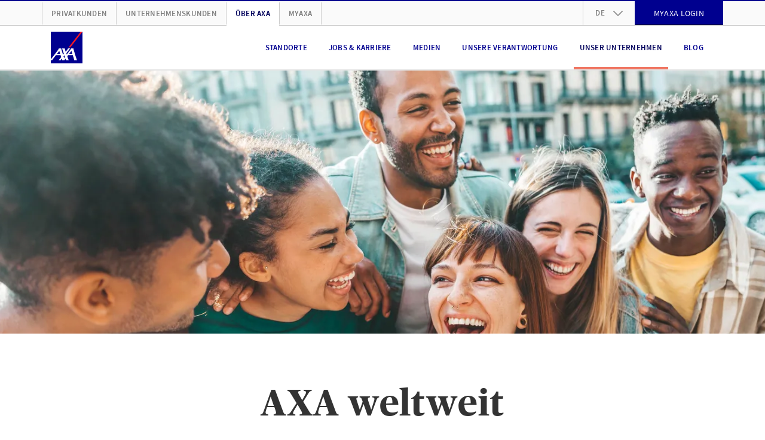

--- FILE ---
content_type: text/html; charset=UTF-8
request_url: https://www.axa.ch/de/ueber-axa/unternehmen/portraet/weltweit.html
body_size: 21433
content:
<!DOCTYPE HTML>
<html class="no-js" lang="de" data-stage="prod">
    <head>
    
    
    

    <meta http-equiv="content-type" content="text/html; charset=UTF-8"/>

    
    <title>AXA weltweit: Die AXA Gruppe </title>

    




  
    
<link rel="stylesheet" href="/etc.clientlibs/axa/sites/components/pagestructure/globalstyles/clientlibs/v3.309ac07c787267fbd0998ccfc0c37be4.css" type="text/css">







    
<link rel="stylesheet" href="/etc.clientlibs/axa/sites/axa-ch-core/clientlibs/v3.c9d71630db6a63b32ab75398bec376cc.css" type="text/css">








  <link rel="preload" href="/etc.clientlibs/axa/sites/components/pagestructure/globalstyles/clientlibs/v3/resources/PublicoHeadline-Bold-Web.woff2" as="font" type="font/woff2" crossorigin fetchpriority="high"/>
  <link rel="preload" href="/etc.clientlibs/axa/sites/components/pagestructure/globalstyles/clientlibs/v3/resources/source-sans-pro-v10-latin-regular.woff2" as="font" type="font/woff2" crossorigin fetchpriority="high"/>
  <link rel="preload" href="/etc.clientlibs/axa/sites/components/pagestructure/globalstyles/clientlibs/v3/resources/source-sans-pro-v10-latin-700.woff2" as="font" type="font/woff2" crossorigin fetchpriority="high"/>
  <link rel="preload" href="/etc.clientlibs/axa/sites/components/pagestructure/globalstyles/clientlibs/v3/resources/source-sans-pro-v10-latin-600.woff2" as="font" type="font/woff2" crossorigin fetchpriority="high"/>
  <style>
    @font-face {
      font-display: swap;
      font-family: 'Publico Headline';
      font-style: normal;
      font-weight: 700;
      src:
        local('Publico Headline Web'),
        local('Publico Headline'),
        url('/etc.clientlibs/axa/sites/components/pagestructure/globalstyles/clientlibs/v3/resources/PublicoHeadline-Bold-Web.woff2') format('woff2')
    }
    @font-face {
      font-display: swap;
      font-family: 'Source Sans Pro';
      font-style: normal;
      font-weight: 400;
      src:
        local('Source Sans Pro Regular'),
        local('SourceSansPro-Regular'),
        url('/etc.clientlibs/axa/sites/components/pagestructure/globalstyles/clientlibs/v3/resources/source-sans-pro-v10-latin-regular.woff2') format('woff2')
    }
    @font-face {
      font-display: swap;
      font-family: 'Source Sans Pro';
      font-style: normal;
      font-weight: 700;
      src:
        local('Source Sans Pro Bold'),
        local('SourceSansPro-Bold'),
        url('/etc.clientlibs/axa/sites/components/pagestructure/globalstyles/clientlibs/v3/resources/source-sans-pro-v10-latin-700.woff2') format('woff2')
    }
    @font-face {
      font-display: swap;
      font-family: 'Source Sans Pro';
      font-style: normal;
      font-weight: 600;
      src:
        local('Source Sans Pro SemiBold'),
        local('SourceSansPro-SemiBold'),
        url('/etc.clientlibs/axa/sites/components/pagestructure/globalstyles/clientlibs/v3/resources/source-sans-pro-v10-latin-600.woff2') format('woff2')
    }
  </style>








    <script type="text/javascript">
      !function ({documentElement:html, title, currentScript}) {
          html.className = html.className.split("no-js").join("js");
          let { awayTitle } = currentScript.dataset;
          if (awayTitle) {
            let timeoutId;
            document.addEventListener('visibilitychange', () => {
              if (document.visibilityState === "hidden") {
                timeoutId = setTimeout(() => {
                  document.title = awayTitle;
                  }, 60000)
              } else {
                clearTimeout(timeoutId);
                document.title = title;
              }
            });
          }
      }(document)
    </script>

    <!-- json-ld meta description -->
    


    <meta name="description" content="Die AXA Gruppe ist einer der grössten Versicherer weltweit. Sie beschäftigt über 147&#39;000 Mitarbeitende auf allen fünf Kontinenten. Mehr erfahren!"/>

    <meta name="viewport" content="width=device-width, initial-scale=1.0, shrink-to-fit=no, user-scalable=no, minimum-scale=1.0, maximum-scale=1.0"/>
    

    <!-- Schema.org markup for Google+ -->
    <meta itemprop="name" content="AXA weltweit: Die AXA Gruppe"/>
    <meta itemprop="description" content="Die AXA Gruppe ist einer der grössten Versicherer weltweit. Sie beschäftigt über 147&#39;000 Mitarbeitende auf allen fünf Kontinenten. Mehr erfahren!"/>
    <meta itemprop="image" content="https://brandcenter.axa.ch/m/264fc1db5deb01bb/WIDE_1280_480-gruppe_junger_leute_lachend_web.jpg"/>

    <!-- Twitter Card data -->
    <meta name="twitter:card" content="summary"/>
    <meta name="twitter:site" content="@AXA_Schweiz"/>
    <meta name="twitter:title" content="AXA weltweit: Die AXA Gruppe"/>
    <meta name="twitter:description" content="Die AXA Gruppe ist einer der grössten Versicherer weltweit. Sie beschäftigt über 147&#39;000 Mitarbeitende auf allen fünf Kontinenten. Mehr erfahren!"/>
    <meta name="twitter:creator" content="@AXA_Schweiz"/>
    <!-- Twitter summary card image must be square and at least 120x120px -->
    <meta name="twitter:image:src" content="https://brandcenter.axa.ch/m/264fc1db5deb01bb/WIDE_1280_480-gruppe_junger_leute_lachend_web.jpg"/>

    <meta property="og:title" content="AXA weltweit: Die AXA Gruppe"/>
    <meta property="og:type" content="article"/>
    
    <meta property="og:url" content="https://www.axa.ch/de/ueber-axa/unternehmen/portraet/weltweit.html"/>
    
    <link rel="canonical" href="https://www.axa.ch/de/ueber-axa/unternehmen/portraet/weltweit.html"/>
    <meta property="og:image" content="https://brandcenter.axa.ch/m/264fc1db5deb01bb/WIDE_1280_480-gruppe_junger_leute_lachend_web.jpg"/>
    <meta property="og:description" content="Die AXA Gruppe ist einer der grössten Versicherer weltweit. Sie beschäftigt über 147&#39;000 Mitarbeitende auf allen fünf Kontinenten. Mehr erfahren!"/>
    <meta property="og:site_name" content="AXA Schweiz | AXA weltweit: Die AXA Gruppe"/>
    <meta property="fb:app_id" content="203160546481536"/>

    <!-- Preconnect to required origins -->
    <link rel="preconnect" href="https://www.googletagmanager.com" crossorigin/>
    <link rel="dns-prefetch" href="https://www.googletagmanager.com"/>
    <link rel="preconnect" href="https://brandcenter.axa.ch" crossorigin/>
    <link rel="dns-prefetch" href="https://brandcenter.axa.ch"/>

    <!-- Favicon and Home Screen Icons -->
    <link rel="apple-touch-icon" sizes="57x57" href="/etc.clientlibs/axa/sites/core-assets/resources/images/app-icon/apple-touch-icon-57x57.png"/>
    <link rel="apple-touch-icon" sizes="60x60" href="/etc.clientlibs/axa/sites/core-assets/resources/images/app-icon/apple-touch-icon-60x60.png"/>
    <link rel="apple-touch-icon" sizes="72x72" href="/etc.clientlibs/axa/sites/core-assets/resources/images/app-icon/apple-touch-icon-72x72.png"/>
    <link rel="apple-touch-icon" sizes="76x76" href="/etc.clientlibs/axa/sites/core-assets/resources/images/app-icon/apple-touch-icon-76x76.png"/>
    <link rel="apple-touch-icon" sizes="114x114" href="/etc.clientlibs/axa/sites/core-assets/resources/images/app-icon/apple-touch-icon-114x114.png"/>
    <link rel="apple-touch-icon" sizes="120x120" href="/etc.clientlibs/axa/sites/core-assets/resources/images/app-icon/apple-touch-icon-120x120.png"/>
    <link rel="apple-touch-icon" sizes="144x144" href="/etc.clientlibs/axa/sites/core-assets/resources/images/app-icon/apple-touch-icon-144x144.png"/>
    <link rel="apple-touch-icon" sizes="152x152" href="/etc.clientlibs/axa/sites/core-assets/resources/images/app-icon/apple-touch-icon-152x152.png"/>
    <link rel="apple-touch-icon" sizes="180x180" href="/etc.clientlibs/axa/sites/core-assets/resources/images/app-icon/apple-touch-icon-180x180.png"/>

    <link rel="manifest" href="/etc.clientlibs/axa/sites/core-assets/resources/content/manifest.json"/>

    

        <link rel="alternate" href="https://www.axa.ch/de/ueber-axa/unternehmen/portraet/weltweit.html" hreflang="de-CH"/>

    

        <link rel="alternate" href="https://www.axa.ch/fr/aproposdaxa/entreprise/portrait/monde.html" hreflang="fr-CH"/>

    

        <link rel="alternate" href="https://www.axa.ch/it/su-axa/azienda/ritratto/nel-mondo.html" hreflang="it-CH"/>

    

        <link rel="alternate" href="https://www.axa.ch/en/about-axa/company/portrait/worldwide.html" hreflang="en-CH"/>

    

    <meta name="theme-color" content="#ffffff"/>

    <axa-script>
        <template>
            
        </template>
    </axa-script>

    
        
            <script type="text/javascript" src="/etc.clientlibs/axa/sites/at/v_2_10.at_2_10_0.js"></script>
        
    

    
    
        
            

        
    





    
    
    

    
    
    
    

    <!-- /* Synchronous load of bifrost for pod-3.0 transition phase, in order to keep legacy un-migrated pods happy */ -->

    
<script src="/etc.clientlibs/axa/hub/bifrost/clientlib.691fede37617f758e52078906843dcee.js"></script>





    
        
        <script type="text/javascript">
            window.dataLayer = [{
                'page_name': "/ueber-axa/unternehmen/portraet/weltweit",
                'page_lang': "de",
                'env_work': "prod publish",
                'platform': 'AXACH',
                'context': "in-webhub",
                'cookie_banner': "true",
                'vlst': !!document.cookie.split(/\s*;\s*/).find(cookie => cookie.startsWith('SAT_CH_AXACH=')),
                'product_group': [{}],
                'originalLocation': document.location.protocol + '//' +
                    document.location.hostname +
                    document.location.pathname +
                    document.location.search

            }];
        </script>
        
        <script>!function(){"use strict";function l(e){for(var t=e,r=0,n=document.cookie.split(";");r<n.length;r++){var o=n[r].split("=");if(o[0].trim()===t)return o[1]}}function s(e){return localStorage.getItem(e)}function u(e){return window[e]}function A(e,t){e=document.querySelector(e);return t?null==e?void 0:e.getAttribute(t):null==e?void 0:e.textContent}var e=window,t=document,r="script",n="dataLayer",o="https://trk.axa.ch",a="https://load.trk.axa.ch",i="bbxptalgfw",c="1z6=HgJaKzU5XU1DUTA6MSRWDkpUSV1HEB5FFh4GQgIc",g="stapeUserId",v="",E="",d=!1;try{var d=!!g&&(m=navigator.userAgent,!!(m=new RegExp("Version/([0-9._]+)(.*Mobile)?.*Safari.*").exec(m)))&&16.4<=parseFloat(m[1]),f="stapeUserId"===g,I=d&&!f?function(e,t,r){void 0===t&&(t="");var n={cookie:l,localStorage:s,jsVariable:u,cssSelector:A},t=Array.isArray(t)?t:[t];if(e&&n[e])for(var o=n[e],a=0,i=t;a<i.length;a++){var c=i[a],c=r?o(c,r):o(c);if(c)return c}else console.warn("invalid uid source",e)}(g,v,E):void 0;d=d&&(!!I||f)}catch(e){console.error(e)}var m=e,g=(m[n]=m[n]||[],m[n].push({"gtm.start":(new Date).getTime(),event:"gtm.js"}),t.getElementsByTagName(r)[0]),v=I?"&bi="+encodeURIComponent(I):"",E=t.createElement(r),f=(d&&(i=8<i.length?i.replace(/([a-z]{8}$)/,"kp$1"):"kp"+i),!d&&a?a:o);E.async=!0,E.src=f+"/"+i+".js?"+c+v,null!=(e=g.parentNode)&&e.insertBefore(E,g)}();</script>
        
    
    

  
    
      <script>
        document.addEventListener(adobe.target.event.REQUEST_SUCCEEDED, ({detail}) => {
          let addData = {'event':'generic_event','event_name':'adobe_target','element_response':'failed'}
          const token = typeof detail?.responseTokens?.[0] === 'object' ? detail.responseTokens[0] : null;
          if (window.dataLayer && token) {
            addData.adobe_id_device = detail?.tracking?.deviceId;
            addData.adobe_id_session = detail?.tracking?.sessionId;
            addData.adobe_id_profile_tnt = token["profile.tntId"];
            if (addData.adobe_id_device && addData.adobe_id_session && addData.adobe_id_profile_tnt) {
              addData.element_name = token["activity.name"];
              addData.element_id = token["activity.id"];
              addData.element_variant = token["experience.name"];
              addData.element_variant_id = token["experience.id"];
              addData.element_interaction = detail?.type;
              addData.element_response = "success";
              window.dataLayer.push(addData);
            }}});
      </script>
    
  



    







    <script type="text/javascript">
        window.version = "5.23.16";
        window.stage = "prod";
    </script>
    
<template>
  
    
<script src="/etc.clientlibs/axa/components/core/axa-script/clientlibs.357facb4fbdd7c857d7cfb6c60348eff.js"></script>



</template>
<script>
  (() => {
      let template = document.currentScript.previousElementSibling;
      import(template.content.querySelector('script').getAttribute('src')).then(() => (template.dataset.loaded = 'axa-script'));
  })();
</script>

    
<axa-script src="querySelector%3atemplate%20script" type="module" when="now">
  <template>
    
    
<script src="/etc.clientlibs/axa/components/core/webhub-pod/clientlibs.ce2a57a45810af572c5edca934f4d0bb.js"></script>



  </template>
</axa-script>


</head>
    <body class="a-device-state js-device-state" data-request-context="in-webhub">
      



      
    
        
        <noscript>
            <iframe src="https://load.trk.axa.ch/ns.html?id=GTM-547WVPP" height="0" width="0" style="display:none;visibility:hidden"></iframe>
        </noscript>
        
    
    

      
<nav class="m-skiplinks">
  <style type="text/css">
    .m-skiplinks{position:fixed;top:0;left:50%;transform:translate(-50%, -100%);display:flex;gap:1rem;padding:.5rem;transition:transform .3s ease-in-out;z-index:9999}.m-skiplinks:focus-within{transform:translate(-50%, 0)}.m-skiplinks__link{display:inline-block;padding:.5rem 1rem;font-size:1rem;font-weight:500;text-decoration:none;color:#ec4d33;background-color:#f0f0f0;border:2px solid rgba(0,0,0,0);border-radius:4px;transition:background-color .2s,border-color .2s}.m-skiplinks__link:focus{outline:none;background-color:#fff;border-color:#0071c5}

  </style>
  <a href="#contents" class="m-skiplinks__link">
    Direkt zum Inhalt springen
  </a>
  <a href="#footer" class="m-skiplinks__link">
    Direkt zum Footer springen
  </a>
</nav>






      <div class="m-shell">
  






  
  <header class="o-header">

  
  

  
  
  

  
  
    <style type="text/css">
      ﻿.o-header{position:relative;display:block}.m-header-main{position:relative;display:block;height:75px;border-bottom:2px solid #e5e5e5;background:#fff}@media(max-width: 991px){.m-header-main{z-index:1041}}.m-header-main__box{display:flex;justify-content:space-between;padding-right:15px;padding-left:15px;width:100%;margin-right:auto;margin-left:auto;display:flex;flex-wrap:wrap;height:100%;flex-wrap:nowrap;align-items:center}@media(min-width: 768px){.m-header-main__box{max-width:auto}}@media(min-width: 992px){.m-header-main__box{max-width:960px}}@media(min-width: 1200px){.m-header-main__box{max-width:1140px}}.m-header-burger{display:block}@media(max-width: 991px){.m-header-burger{margin-left:auto}}.m-header-burger__button{background:rgba(0,0,0,0);border:none;cursor:pointer;display:none;margin-left:15px;color:#00008f}.m-header-burger__button:hover,.m-header-burger__button:active,.m-header-burger__button:focus{outline:none;cursor:pointer}@media(max-width: 991px){.m-header-burger__button{display:block}}.m-header-burger__icon{width:25px;height:25px;display:block;fill:currentColor}.is-burger-open .m-header-burger__icon{display:none}.m-header-burger__close-icon{width:25px;height:25px;display:block;fill:currentColor;display:none}.is-burger-open .m-header-burger__close-icon{display:block}.m-header-languages{position:relative;display:block;text-align:left}.m-header-languages__drop-down-toggle{background:rgba(0,0,0,0);border:none;font-size:12px;font-weight:600;line-height:1.5;letter-spacing:.02em;cursor:pointer;position:relative;padding:10.5px 50px 10.5px 20px;color:#7f7f7f;text-transform:uppercase}.m-header-languages__drop-down-toggle:hover,.m-header-languages__drop-down-toggle:active,.m-header-languages__drop-down-toggle:focus{outline:none;cursor:pointer}@media(min-width: 576px){.m-header-languages__drop-down-toggle{font-size:13px;line-height:1.38}}.m-header-languages__drop-down-toggle:hover,.m-header-languages__drop-down-toggle:active,.m-header-languages__drop-down-toggle:focus{cursor:pointer}.m-header-languages__drop-down-icon{width:16px;height:16px;display:block;fill:currentColor;position:absolute;top:50%;right:20px;margin-top:-8px;color:#999;transition:transform .3s ease}.m-header-languages__list{padding:0;margin:0;list-style-type:none;position:absolute;top:100%;z-index:1070;overflow:hidden;min-width:100%;background:#fafafa;box-shadow:0 3px 10px -2px rgba(0,0,0,.3);max-height:0;transition:max-height .2s ease-in}.is-dropdown-open .m-header-languages__drop-down-icon{transform:rotate(180deg)}.is-dropdown-open .m-header-languages__list{max-height:160px;transition:max-height .2s ease-out}.m-header-languages__list-item{display:block;border-width:0 1px;border-color:#e5e5e5;border-style:solid}.m-header-languages__list-item:first-child{border-top-width:1px}.m-header-languages__list-item:last-child{border-bottom-color:#ccc;border-bottom-width:2px}.m-header-languages__list-link{font-size:12px;font-weight:600;line-height:1.5;letter-spacing:.02em;display:block;padding:10px 20px;text-transform:uppercase;color:#7f7f7f}@media(min-width: 576px){.m-header-languages__list-link{font-size:13px;line-height:1.38}}.m-header-languages__list-link.is-header-languages-active,.m-header-languages__list-link:hover,.m-header-languages__list-link:active,.m-header-languages__list-link:focus{text-decoration:none;color:#00005b}.m-header-meta{display:block;background:#fafafa;border-top:2px solid #00008f;border-bottom:1px solid #ccc}@media(max-width: 991px){.m-header-meta{display:none}}.m-header-meta__box{padding-right:15px;padding-left:15px;width:100%;margin-right:auto;margin-left:auto;max-width:auto}@media(min-width: 576px){.m-header-meta__box{max-width:540px}}@media(min-width: 768px){.m-header-meta__box{max-width:720px}}@media(min-width: 992px){.m-header-meta__box{max-width:960px}}@media(min-width: 1200px){.m-header-meta__box{max-width:1140px}}.m-header-meta__row{margin-right:-15px;margin-left:-15px;display:flex;flex-wrap:wrap;align-items:center}.m-header-meta-right{padding-right:15px;padding-left:15px;margin-left:auto}.m-header-meta-right .m-button{margin-top:-2px;margin-bottom:-1px}.m-header-meta-right__list{padding:0;margin:0;list-style-type:none;margin-right:-15px;margin-left:-15px;display:flex;flex-wrap:wrap}.m-header-meta-right__list-item{display:block;height:40px}.m-header-meta-right__list-item:first-child{border-left:1px solid #ccc}.m-header-meta-right__list-item axa-button-link-aem:not(:defined){font-size:14px;letter-spacing:.02em;line-height:17px;font-family:"Source Sans Pro",Arial,sans-serif;position:relative;display:flex;box-sizing:border-box;padding:0px 24px;margin:0;width:100%;vertical-align:bottom;hyphens:auto;overflow-wrap:break-word;text-decoration:none;text-transform:uppercase;color:#fff;background-color:#00008f;border:2px solid #00008f;justify-content:center;align-items:center;text-align:center;min-height:40px}.m-header-navigation{display:block;margin-left:auto}@media(max-width: 991px){.m-header-navigation{display:none}}.m-header-navigation__list{padding:0;margin:0;list-style-type:none;display:flex}.m-header-navigation__list-item{display:block;float:left;margin:0 8px}.m-header-navigation__list-link{color:#00008f;font-size:12px;font-weight:600;line-height:1.5;letter-spacing:.02em;position:relative;display:flex;height:75px;padding:0 10px;align-items:center;text-align:center;text-transform:uppercase;vertical-align:middle}@media(min-width: 576px){.m-header-navigation__list-link{font-size:13px;line-height:1.38}}.m-header-navigation__list-link.m-header-navigation__link--active,.m-header-navigation__list-link:hover,.m-header-navigation__list-link:active,.m-header-navigation__list-link:focus{color:#00005b;text-decoration:none}.m-header-navigation__list-link--hyphenate,.m-header-navigation--hyphenate .m-header-navigation__list-link{hyphens:auto;overflow-wrap:break-word;word-wrap:break-word}.m-header-navigation__link--active::after{background:#f07662;position:absolute;width:100%;height:4px;bottom:1px;left:0;content:""}.m-header-others{padding-right:15px;padding-left:15px;display:block}.m-header-others__list{padding:0;margin:0;list-style-type:none;margin-right:-15px;margin-left:-15px;display:flex;flex-wrap:wrap}.m-header-others__list-item{display:block;border-right:1px solid #ccc}.m-header-others__list-item:first-child{border-left:1px solid #ccc}.m-header-others__list-link{hyphens:auto;overflow-wrap:break-word;word-wrap:break-word;font-size:12px;font-weight:600;line-height:1.5;letter-spacing:.02em;display:block;padding:10px 15px;text-transform:uppercase;white-space:nowrap;color:#7f7f7f}@media(min-width: 576px){.m-header-others__list-link{font-size:13px;line-height:1.38}}.m-header-others__list-link.is-header-others-active,.m-header-others__list-link:hover,.m-header-others__list-link:active,.m-header-others__list-link:focus{text-decoration:none;color:#00005b}.m-header-others__list-link.is-header-others-active{margin-bottom:-2px;background:#fff;border-bottom:2px solid #fff}.m-header-sub-navigation{display:none;background:#fff;border-bottom:2px solid #ccc;box-shadow:0 3px 10px -2px rgba(0,0,0,.3);text-align:left}.m-header-sub-navigation--open .m-header-sub-navigation{display:block}.m-header-sub-navigation--flyout{position:absolute;top:100%;left:0;z-index:1050;width:100%;margin-top:2px}.m-header-sub-navigation__index{background:#fafafa}.m-header-sub-navigation__index-box{padding-right:15px;padding-left:15px;width:100%;margin-right:auto;margin-left:auto;max-width:auto;display:flex;flex-wrap:wrap;height:60px;align-items:center}@media(min-width: 576px){.m-header-sub-navigation__index-box{max-width:540px}}@media(min-width: 768px){.m-header-sub-navigation__index-box{max-width:720px}}@media(min-width: 992px){.m-header-sub-navigation__index-box{max-width:960px}}@media(min-width: 1200px){.m-header-sub-navigation__index-box{max-width:1140px}}.m-header-sub-navigation__index-link{hyphens:auto;overflow-wrap:break-word;word-wrap:break-word;font-size:16px;font-weight:400;line-height:1.5;letter-spacing:.01em}@media(min-width: 576px){.m-header-sub-navigation__index-link{font-size:18px}}.m-header-sub-navigation__index-link:hover,.m-header-sub-navigation__index-link:active,.m-header-sub-navigation__index-link:focus{text-decoration:none;font-weight:600}.m-header-sub-navigation__index-close{hyphens:auto;overflow-wrap:break-word;word-wrap:break-word;font-size:12px;font-weight:600;line-height:1.5;letter-spacing:.02em;position:relative;padding-right:44px;margin-left:auto;text-transform:uppercase;border:none;background:rgba(0,0,0,0);color:#00008f}@media(min-width: 576px){.m-header-sub-navigation__index-close{font-size:13px;line-height:1.38}}.m-header-sub-navigation__index-close:hover,.m-header-sub-navigation__index-close:active,.m-header-sub-navigation__index-close:focus{color:#00005b;cursor:pointer;outline:none}.m-header-sub-navigation__index-close__icon{width:23px;height:23px;display:block;fill:currentColor;position:absolute;top:50%;right:0;margin-top:-11.5px}.m-header-sub-navigation__box{padding-right:15px;padding-left:15px;width:100%;margin-right:auto;margin-left:auto;max-width:auto;padding-top:30px;padding-bottom:40px}@media(min-width: 576px){.m-header-sub-navigation__box{max-width:540px}}@media(min-width: 768px){.m-header-sub-navigation__box{max-width:720px}}@media(min-width: 992px){.m-header-sub-navigation__box{max-width:960px}}@media(min-width: 1200px){.m-header-sub-navigation__box{max-width:1140px}}.m-header-sub-navigation__row{display:flex;flex-wrap:wrap;margin-right:-30px;margin-left:-30px;justify-content:flex-start}.m-header-sub-navigation__row+.m-header-sub-navigation__row>.m-header-sub-navigation__block{padding-top:30px}.m-header-sub-navigation__block{max-width:25%;flex:0 0 25%;padding:0 30px;border-right:1px solid #ccc}.m-header-sub-navigation__block:last-child{border:none}.m-header-sub-navigation__row--col-2 .m-header-sub-navigation__block{max-width:50%;flex:0 0 50%;padding-right:45px;padding-left:45px}.m-header-sub-navigation__row--col-2 .m-header-sub-navigation__block:nth-child(n+3){padding-top:30px;border-right:1px solid #ccc}.m-header-sub-navigation__row--col-2 .m-header-sub-navigation__block:nth-child(2n){border:none}.m-header-sub-navigation__row--col-3 .m-header-sub-navigation__block{max-width:33.3333333333%;flex:0 0 33.3333333333%;padding-right:65px;padding-left:65px}.m-header-sub-navigation__row--col-3 .m-header-sub-navigation__block:nth-child(n+4){padding-top:30px;border-right:1px solid #ccc}.m-header-sub-navigation__row--col-3 .m-header-sub-navigation__block:nth-child(3n){border:none}.m-header-sub-navigation__row--col-4 .m-header-sub-navigation__block:nth-child(n+5){padding-top:30px;border-right:1px solid #ccc}.m-header-sub-navigation__row--col-4 .m-header-sub-navigation__block:nth-child(4n){border:none}.m-header-sub-navigation__row:not(.m-header-sub-navigation__row--col-2):not(.m-header-sub-navigation__row--col-3):not(.m-header-sub-navigation__row--col-4) .m-header-sub-navigation__block:nth-last-child(1):first-child,.m-header-sub-navigation__row:not(.m-header-sub-navigation__row--col-2):not(.m-header-sub-navigation__row--col-3):not(.m-header-sub-navigation__row--col-4) .m-header-sub-navigation__block:nth-last-child(1):first-child~*{max-width:33.3333333333%;flex:0 0 33.3333333333%}.m-header-sub-navigation__row:not(.m-header-sub-navigation__row--col-2):not(.m-header-sub-navigation__row--col-3):not(.m-header-sub-navigation__row--col-4) .m-header-sub-navigation__block:nth-last-child(2):first-child,.m-header-sub-navigation__row:not(.m-header-sub-navigation__row--col-2):not(.m-header-sub-navigation__row--col-3):not(.m-header-sub-navigation__row--col-4) .m-header-sub-navigation__block:nth-last-child(2):first-child~*{max-width:25%;flex:0 0 25%;padding-right:45px;padding-left:45px}.m-header-sub-navigation__row:not(.m-header-sub-navigation__row--col-2):not(.m-header-sub-navigation__row--col-3):not(.m-header-sub-navigation__row--col-4) .m-header-sub-navigation__block:nth-last-child(3n):first-child,.m-header-sub-navigation__row:not(.m-header-sub-navigation__row--col-2):not(.m-header-sub-navigation__row--col-3):not(.m-header-sub-navigation__row--col-4) .m-header-sub-navigation__block:nth-last-child(3n):first-child~*{max-width:33.3333333333%;flex:0 0 33.3333333333%;padding-right:65px;padding-left:65px}.m-header-sub-navigation__row--col-2{margin-right:-45px;margin-left:-45px}.m-header-sub-navigation__row--col-3{margin-right:-65px;margin-left:-65px}.m-header-sub-navigation__block--wide:nth-last-child(2):first-child,.m-header-sub-navigation__block--wide:nth-last-child(2):first-child~*{max-width:50%;flex:0 0 50%}.m-header-sub-navigation__block--wide:nth-last-child(2):first-child .m-header-sub-navigation__list,.m-header-sub-navigation__block--wide:nth-last-child(2):first-child~* .m-header-sub-navigation__list{column-count:2}.m-header-sub-navigation__category{hyphens:auto;overflow-wrap:break-word;word-wrap:break-word;font-size:20px;font-weight:700;line-height:1.5;letter-spacing:0;color:#00008f;text-transform:uppercase}@media(min-width: 576px){.m-header-sub-navigation__category{font-size:24px;line-height:1.2}}.m-header-sub-navigation__list{padding:0;margin:0;list-style-type:none;margin-top:15px}.m-header-sub-navigation__list-item{display:block}.m-header-sub-navigation__link{hyphens:auto;overflow-wrap:break-word;word-wrap:break-word;font-size:16px;font-weight:400;line-height:1.5;letter-spacing:.01em;display:inline-block;width:100%;padding:4px 0;line-height:1.3}@media(min-width: 576px){.m-header-sub-navigation__link{font-size:18px}}.m-header-sub-navigation__link.is-header-sub-navigation-active,.m-header-sub-navigation__link:hover,.m-header-sub-navigation__link:active,.m-header-sub-navigation__link:focus{color:#00005b;text-decoration:none;font-weight:600;letter-spacing:-0.005em}.m-header-mobile{display:block}.m-header-mobile__backdrop{position:fixed;top:-200%;left:-200%;z-index:1040;display:block;height:100%;width:100%;background:rgba(0,0,0,.5);opacity:0;cursor:pointer;overscroll-behavior:contain;transition:opacity .2s ease}.is-mobile-menu-open>.m-header-mobile__backdrop{top:0;left:0;opacity:1}.is-mobile-backdrop-fading{top:0;left:0}.m-header-mobile__canvas{position:relative;display:block;width:100%;overflow:hidden;background:#fff}@media(min-width: 576px){.m-header-mobile__canvas{width:370px}}.m-header-mobile__canvas--off-canvas{position:fixed;top:75px;right:0;bottom:0;z-index:1050;overflow-x:hidden;overflow-y:scroll;overscroll-behavior:contain;-webkit-overflow-scrolling:touch;box-shadow:0 0 1px hsla(0,0%,100%,.05);transform:translateX(110%);transition:transform .2s ease}.is-mobile-menu-open>.m-header-mobile__canvas--off-canvas{transform:translateX(0)}@media(min-width: 992px){.m-header-mobile__canvas--off-canvas{display:none}}.m-header-mobile__box{position:relative;padding-top:20px;background:#fff}.m-header-mobile__box axa-button:first-child .m-button{margin-top:0}body.is-body-frozen{overflow:hidden}.m-header-mobile-languages{display:block;background:#e5e5e5;text-align:center}.m-header-mobile-languages__link{font-size:14px;font-weight:400;line-height:1.5;letter-spacing:.02em;cursor:pointer;display:inline-block;padding:20px 8px;color:#7f7f7f;text-transform:uppercase}@media(min-width: 576px){.m-header-mobile-languages__link{font-size:16px}}.m-header-mobile-languages__link.is-header-mobile-languages-active,.m-header-mobile-languages__link:hover,.m-header-mobile-languages__link:active,.m-header-mobile-languages__link:focus{text-decoration:none;color:#00008f}.m-header-mobile-languages__link::before{display:block;float:left;margin-left:-8px;content:" ";border-left:1px solid #7f7f7f}.m-header-mobile-languages__link:first-child::before{display:none}.m-header-mobile-navigation{display:block;text-align:left}.m-header-mobile-navigation:first-child{margin-top:-20px}.m-header-mobile-navigation--relative{position:relative;overflow:hidden}.m-header-mobile-navigation__nav{display:block;background:#fff}.m-header-mobile-navigation__nav .m-header-mobile-navigation__nav{position:absolute;left:0;right:0;top:0;z-index:1050;min-height:100%;transform:translateX(110%);transition:transform .2s ease}@media(min-width: 576px){.m-header-mobile-navigation__nav .m-header-mobile-navigation__nav{left:10px;box-shadow:-5px 0 10px -5px rgba(0,0,0,.3)}}.is-header-mobile-navigation-nav-open>.m-header-mobile-navigation__nav{transform:translateX(0)}.m-header-mobile-navigation--gpu .m-header-mobile-navigation__nav .m-header-mobile-navigation--gpu .m-header-mobile-navigation__nav{transform:translate3d(0, 0, 0);backface-visibility:hidden;transform:translate3d(110%, 0, 0)}.is-header-mobile-navigation-nav-open>.m-header-mobile-navigation--gpu .m-header-mobile-navigation__nav{transform:translate3d(0, 0, 0)}.m-header-mobile-navigation__list{padding:0;margin:0;list-style-type:none}.m-header-mobile-navigation__list-item{display:block;border-bottom:1px solid #ccc}.m-header-mobile-navigation__list-item:first-child{border-top:1px solid #ccc}.m-header-mobile-navigation__category,.m-header-mobile-navigation__back,.m-header-mobile-navigation__list-link{padding-right:15px;padding-left:15px;width:100%;margin-right:auto;margin-left:auto;hyphens:auto;overflow-wrap:break-word;word-wrap:break-word;color:#00008f;cursor:pointer;position:relative;display:block;padding-left:60px;padding-right:40px;text-transform:uppercase}.m-header-mobile-navigation__category--active,.m-header-mobile-navigation__category:hover,.m-header-mobile-navigation__category:active,.m-header-mobile-navigation__category:focus,.m-header-mobile-navigation__back:hover,.m-header-mobile-navigation__back:active,.m-header-mobile-navigation__back:focus,.m-header-mobile-navigation__list-link--active,.m-header-mobile-navigation__list-link:hover,.m-header-mobile-navigation__list-link:active,.m-header-mobile-navigation__list-link:focus{color:#00005b}.m-header-mobile-navigation__category,.m-header-mobile-navigation__back{background:rgba(0,0,0,0);border:none;background:rgba(0,0,0,0);text-align:left}.m-header-mobile-navigation__category:hover,.m-header-mobile-navigation__category:active,.m-header-mobile-navigation__category:focus,.m-header-mobile-navigation__back:hover,.m-header-mobile-navigation__back:active,.m-header-mobile-navigation__back:focus{outline:none;cursor:pointer}.m-header-mobile-navigation__category,.m-header-mobile-navigation__list-link{font-size:14px;font-weight:600;line-height:1.5;letter-spacing:.02em;padding-top:20px;padding-bottom:20px}@media(min-width: 576px){.m-header-mobile-navigation__category,.m-header-mobile-navigation__list-link{font-size:16px}}.m-header-mobile-navigation__category{padding-right:70px}.m-header-mobile-navigation__back{font-size:20px;font-weight:700;line-height:1.5;letter-spacing:0;padding-top:30px;padding-bottom:30px;padding-left:105px}@media(min-width: 576px){.m-header-mobile-navigation__back{font-size:24px;line-height:1.2}}.m-header-mobile-navigation__icon-next,.m-header-mobile-navigation__icon-back{width:15px;height:15px;display:block;fill:currentColor;position:absolute;top:50%;margin-top:-7.5px;pointer-events:none}.m-header-mobile-navigation__icon-next{right:40px;transform:rotate(-90deg)}.m-header-mobile-navigation__icon-back{left:60px;transform:rotate(90deg)}.m-header-mobile-others{display:block;background:#fafafa;text-align:left}.m-header-mobile-others__list{padding:0;margin:0;list-style-type:none}.m-header-mobile-others__list-item{display:block;border-top:1px solid #e5e5e5}.m-header-mobile-others__list-item:first-child{border-top:none}.m-header-mobile-others__link{font-size:14px;font-weight:600;line-height:1.5;letter-spacing:.02em;cursor:pointer;display:block;padding:20px 60px;color:#999;text-transform:uppercase}@media(min-width: 576px){.m-header-mobile-others__link{font-size:16px}}.m-header-mobile-others__link.is-header-mobile-others-active,.m-header-mobile-others__link:hover,.m-header-mobile-others__link:active,.m-header-mobile-others__link:focus{text-decoration:none;color:#00008f}.m-header-mobile__login-button{display:block;margin:20px 40px 20px 60px;text-align:center}.m-header-mobile__login-button+*{margin-top:20px}@media(min-width: 576px){.m-header-mobile__login-button{width:270px}}body.hide-navigation .m-header-burger{margin-left:auto}body.hide-navigation .m-header-burger__button,body.hide-navigation .m-header-mobile__canvas--off-canvas{display:block}body.hide-navigation .m-header-main{z-index:1041}body.hide-navigation .m-header-meta,body.hide-navigation .m-header-navigation{display:none}body.hide-navigation .m-header-mobile__box>*:not(.m-header-mobile-navigation){display:none}body.hide-navigation .m-header-logo__link{pointer-events:none}.axa-button-login-aem{position:relative}.axa-button-login-aem .axa-button-link-aem{display:inline-block;vertical-align:bottom;margin-right:16px}.axa-button-login-aem .a-button-link.a-button-link--large{font-size:16px;letter-spacing:.02em;line-height:24px;font-family:"Source Sans Pro",Arial,sans-serif}.axa-button-login-aem .a-button-link{font-size:14px;letter-spacing:.02em;line-height:17px;font-family:"Source Sans Pro",Arial,sans-serif;position:relative;display:inline-block;box-sizing:border-box;padding:0px 30px;margin:0px;width:100%;vertical-align:bottom;hyphens:auto;overflow-wrap:break-word;text-decoration:none;text-transform:uppercase;color:#fff;background-color:#00008f;border-width:2px;border-style:solid;border-color:#00008f #00008f #00005b;border-image:initial}.axa-button-login-aem .a-button-link:hover,.axa-button-login-aem .a-button-link:active,.axa-button-login-aem .a-button-link:focus{cursor:pointer;text-decoration:none;background-color:#00005b;border-color:#00005b}.axa-button-login-aem .a-button-link[aria-disabled=true]{color:#999;background-color:#e5e5e5;border-color:#e5e5e5 #e5e5e5 #ccc;pointer-events:none}.axa-button-login-aem .a-button-link__flex-wrapper{display:flex;justify-content:center;align-items:center;text-align:center;min-height:36px;height:25px;box-sizing:border-box}.axa-button-login-aem .a-button-link--large .a-button-link__flex-wrapper{min-height:46px}.axa-button-login-aem .a-button-link--small .a-button-link__flex-wrapper{min-height:26px}.axa-button-login-aem .a-button-link--motion{z-index:0;overflow:hidden;transition:color .3s cubic-bezier(0.455, 0.03, 0.515, 0.955) 0s}.axa-button-login-aem .a-button-link--motion::after{position:absolute;top:50%;left:50%;z-index:-1;display:block;width:.001px;height:100vw;content:"";transform:translateX(-50%) translateY(-50%) rotate(45deg);transition:width .3s cubic-bezier(0.455, 0.03, 0.515, 0.955) 0s;background-color:#00005b}.axa-button-login-aem .a-button-link--motion:hover,.axa-button-login-aem .a-button-link--motion:focus{background-color:#00008f;color:#fff}.axa-button-login-aem .a-button-link--motion:hover::after,.axa-button-login-aem .a-button-link--motion:focus::after{width:110%;background-color:#00005b}.axa-button-login-aem.m-header-mobile__login-button{display:block;margin:20px 40px 20px 60px;text-align:center}

    </style>

    
    
      <div class="m-header-meta">
        <div class="m-header-meta__box">
          <div class="m-header-meta__row">
            
            <nav class="m-header-others">
              <ul class="m-header-others__list">
                <li class="m-header-others__list-item">
                  <a class="m-header-others__list-link " href="/de/privatkunden.html">Privatkunden</a>
                </li>
              
                <li class="m-header-others__list-item">
                  <a class="m-header-others__list-link " href="/de/unternehmenskunden.html">Unternehmenskunden</a>
                </li>
              
                <li class="m-header-others__list-item">
                  <a class="m-header-others__list-link is-header-others-active" href="/de/ueber-axa.html">Über AXA</a>
                </li>
              
                <li class="m-header-others__list-item">
                  <a class="m-header-others__list-link " href="/de/myaxa.html">myAXA</a>
                </li>
              </ul>
            </nav>

            <div class="m-header-meta-right">
              <ul class="m-header-meta-right__list">
                <li class="m-header-meta-right__list-item">
                  
                  <div class="m-header-languages js-m-header-languages__container">
                    <button type="button" class="m-header-languages__drop-down-toggle js-m-header-languages__drop-down-toggle" aria-haspopup="true" aria-expanded="false">
                      de
                      
  
  <svg class="m-header-languages__drop-down-icon">
    <use href="/etc.clientlibs/axa/sites/sightlytemplates/icon/clientlibs/v3/resources/icons-v2.svg#angle-bracket-down" xlink:href="/etc.clientlibs/axa/sites/sightlytemplates/icon/clientlibs/v3/resources/icons-v2.svg#angle-bracket-down"></use>
  </svg>
  

  
  
  

                    </button>

                    <ul id="header-languages-list" class="m-header-languages__list js-m-header-languages__list" role="menu">
                      

                      <li class="m-header-languages__list-item">
                        <a class="m-header-languages__list-link is-header-languages-active" href="/de/ueber-axa/unternehmen/portraet/weltweit.html">
                          DE
                        </a>
                      </li>
                    
                      

                      <li class="m-header-languages__list-item">
                        <a class="m-header-languages__list-link " href="/fr/aproposdaxa/entreprise/portrait/monde.html">
                          FR
                        </a>
                      </li>
                    
                      

                      <li class="m-header-languages__list-item">
                        <a class="m-header-languages__list-link " href="/it/su-axa/azienda/ritratto/nel-mondo.html">
                          IT
                        </a>
                      </li>
                    
                      

                      <li class="m-header-languages__list-item">
                        <a class="m-header-languages__list-link " href="/en/about-axa/company/portrait/worldwide.html">
                          EN
                        </a>
                      </li>
                    </ul>
                  </div>
                </li>

                <li class="m-header-meta-right__list-item">
                  
                  <div class="axa-button-login-aem" href="/de/myaxa.html">
                    <a class="a-button-link a-button-link--motion" href="/de/myaxa.html" target="_top" rel="" aria-disabled="false">
                      <span class="a-button-link__flex-wrapper"> myAXA Login </span>
                    </a>
                  </div>
                </li>
              </ul>
            </div>
          </div>
        </div>
      </div>
    

    
    <div class="m-header-main">
      <div class="m-header-main__box">
        
        
  
  
    <div class="m-header-logo">
      <style type="text/css">
        .m-header-logo{max-width:16.6666666667%;flex:0 0 16.6666666667%;display:block;align-self:center}@media(min-width: 992px){.m-header-logo{height:100%;display:flex;align-items:center}}.m-header-logo__link{display:block}.m-header-logo__icon.a-icon__svg{width:35px;height:35px;display:block}@media(min-width: 576px){.m-header-logo__icon.a-icon__svg{width:43px;height:43px}}@media(min-width: 1200px){.m-header-logo__icon.a-icon__svg{width:53px;height:53px}}.m-header-logo__img{display:block;height:35px}@media(min-width: 576px){.m-header-logo__img{height:43px}}@media(min-width: 1200px){.m-header-logo__img{height:53px}}

      </style>
      <a class="m-header-logo__link" href="/de/privatkunden.html">
        <img class="m-header-logo__img" height="53" src="/etc.clientlibs/axa/sites/core-assets/resources/images/logo-AXA.svg" alt="AXA Logo"/>
      </a>
    </div>
  
  

  
  
  


        
        
        
          <nav class="m-header-navigation">
            <ul class="m-header-navigation__list js-header-navigation__list">
              <li class="m-header-navigation__list-item">
                <a class="m-header-navigation__list-link js-header-navigation__list-link " href="/de/ueber-axa/standorte.html">Standorte</a>
                
  
  
    
    <div class="m-header-sub-navigation m-header-sub-navigation--flyout js-header-sub-navigation">
      
      <div class="m-header-sub-navigation__index">
        <div class="m-header-sub-navigation__index-box">
          <a class="m-header-sub-navigation__index-link" href="/de/ueber-axa/standorte.html">Übersicht Standorte</a>

          <button type="button" class="m-header-sub-navigation__index-close js-header-navigation-close">
            Schliessen
            
  
  <svg class="m-header-sub-navigation__index-close__icon">
    <use href="/etc.clientlibs/axa/sites/sightlytemplates/icon/clientlibs/v3/resources/icons-v2.svg#cross-gap" xlink:href="/etc.clientlibs/axa/sites/sightlytemplates/icon/clientlibs/v3/resources/icons-v2.svg#cross-gap"></use>
  </svg>
  

  
  
  

          </button>
        </div>
      </div>

      
      <div class="m-header-sub-navigation__box">
        <div class="m-header-sub-navigation__row m-header-sub-navigation__row--col-1">
          <div class="m-header-sub-navigation__block ">
            
            <strong class="m-header-sub-navigation__category">
              Standorte
            </strong>

            
            <ul class="m-header-sub-navigation__list">
              <li class="m-header-sub-navigation__list-item">
                <a class="m-header-sub-navigation__link " href="/de/ueber-axa/standorte/standorte/beratersuche.html">Beratersuche</a>
              </li>
            
              <li class="m-header-sub-navigation__list-item">
                <a class="m-header-sub-navigation__link " href="/de/ueber-axa/standorte/standorte/video-beratung.html">Video-Beratung</a>
              </li>
            </ul>
          </div>
        </div>
      </div>
    </div>
  
  

  
  
  

              </li>
            
              <li class="m-header-navigation__list-item">
                <a class="m-header-navigation__list-link js-header-navigation__list-link " href="/de/ueber-axa/jobs-karriere.html">Jobs &amp; Karriere</a>
                
  
  
    
    <div class="m-header-sub-navigation m-header-sub-navigation--flyout js-header-sub-navigation">
      
      <div class="m-header-sub-navigation__index">
        <div class="m-header-sub-navigation__index-box">
          <a class="m-header-sub-navigation__index-link" href="/de/ueber-axa/jobs-karriere.html">Übersicht Jobs &amp; Karriere</a>

          <button type="button" class="m-header-sub-navigation__index-close js-header-navigation-close">
            Schliessen
            
  
  <svg class="m-header-sub-navigation__index-close__icon">
    <use href="/etc.clientlibs/axa/sites/sightlytemplates/icon/clientlibs/v3/resources/icons-v2.svg#cross-gap" xlink:href="/etc.clientlibs/axa/sites/sightlytemplates/icon/clientlibs/v3/resources/icons-v2.svg#cross-gap"></use>
  </svg>
  

  
  
  

          </button>
        </div>
      </div>

      
      <div class="m-header-sub-navigation__box">
        <div class="m-header-sub-navigation__row m-header-sub-navigation__row--col-3">
          <div class="m-header-sub-navigation__block ">
            
            <strong class="m-header-sub-navigation__category">
              Stellenangebote
            </strong>

            
            <ul class="m-header-sub-navigation__list">
              <li class="m-header-sub-navigation__list-item">
                <a class="m-header-sub-navigation__link " href="/de/ueber-axa/jobs-karriere/stellenangebote/offene-stellen.html">Offene Stellen</a>
              </li>
            
              <li class="m-header-sub-navigation__list-item">
                <a class="m-header-sub-navigation__link " href="/de/ueber-axa/jobs-karriere/stellenangebote/vorteile.html">Deine Vorteile</a>
              </li>
            
              <li class="m-header-sub-navigation__list-item">
                <a class="m-header-sub-navigation__link " href="/de/ueber-axa/jobs-karriere/stellenangebote/deine-bewerbung.html">Deine Bewerbung</a>
              </li>
            
              <li class="m-header-sub-navigation__list-item">
                <a class="m-header-sub-navigation__link " href="/de/ueber-axa/jobs-karriere/stellenangebote/kontakte.html">Deine Ansprechpartner:innen</a>
              </li>
            </ul>
          </div>
        
          <div class="m-header-sub-navigation__block ">
            
            <strong class="m-header-sub-navigation__category">
              Karriere bei der AXA
            </strong>

            
            <ul class="m-header-sub-navigation__list">
              <li class="m-header-sub-navigation__list-item">
                <a class="m-header-sub-navigation__link " href="/de/ueber-axa/jobs-karriere/karriere-axa/karrierestart.html">Dein Einstieg</a>
              </li>
            
              <li class="m-header-sub-navigation__list-item">
                <a class="m-header-sub-navigation__link " href="/de/ueber-axa/jobs-karriere/karriere-axa/studierende-maturanden.html">Studierende, Graduates &amp; Maturanden</a>
              </li>
            
              <li class="m-header-sub-navigation__list-item">
                <a class="m-header-sub-navigation__link " href="/de/ueber-axa/jobs-karriere/karriere-axa/lehrstellen.html">Lernende</a>
              </li>
            
              <li class="m-header-sub-navigation__list-item">
                <a class="m-header-sub-navigation__link " href="/de/ueber-axa/jobs-karriere/karriere-axa/informatik.html">Informatik</a>
              </li>
            
              <li class="m-header-sub-navigation__list-item">
                <a class="m-header-sub-navigation__link " href="/de/ueber-axa/jobs-karriere/karriere-axa/verkaufstalent.html">Verkaufstalent / Kundenberatung</a>
              </li>
            
              <li class="m-header-sub-navigation__list-item">
                <a class="m-header-sub-navigation__link " href="/de/ueber-axa/jobs-karriere/karriere-axa/unsere-teams.html">Unsere Teams</a>
              </li>
            </ul>
          </div>
        
          <div class="m-header-sub-navigation__block ">
            
            <strong class="m-header-sub-navigation__category">
              Dafür steht die AXA
            </strong>

            
            <ul class="m-header-sub-navigation__list">
              <li class="m-header-sub-navigation__list-item">
                <a class="m-header-sub-navigation__link " href="/de/ueber-axa/jobs-karriere/dafuer-steht-axa/kultur.html">Kultur</a>
              </li>
            
              <li class="m-header-sub-navigation__list-item">
                <a class="m-header-sub-navigation__link " href="/de/ueber-axa/jobs-karriere/dafuer-steht-axa/diversitaet.html">Diversität, Chancengerechtigkeit &amp; Inklusion</a>
              </li>
            
              <li class="m-header-sub-navigation__list-item">
                <a class="m-header-sub-navigation__link " href="/de/ueber-axa/jobs-karriere/dafuer-steht-axa/arbeitsmodell.html">Unser Arbeitsmodell</a>
              </li>
            
              <li class="m-header-sub-navigation__list-item">
                <a class="m-header-sub-navigation__link " href="/de/ueber-axa/jobs-karriere/dafuer-steht-axa/weiterentwicklung.html">Weiterentwicklung</a>
              </li>
            
              <li class="m-header-sub-navigation__list-item">
                <a class="m-header-sub-navigation__link " href="/de/ueber-axa/jobs-karriere/dafuer-steht-axa/innovation.html">Innovation</a>
              </li>
            
              <li class="m-header-sub-navigation__list-item">
                <a class="m-header-sub-navigation__link " href="/de/ueber-axa/jobs-karriere/dafuer-steht-axa/wohlbefinden-gesundheit.html">Wohlbefinden und Gesundheit</a>
              </li>
            </ul>
          </div>
        </div>
      </div>
    </div>
  
  

  
  
  

              </li>
            
              <li class="m-header-navigation__list-item">
                <a class="m-header-navigation__list-link js-header-navigation__list-link " href="/de/ueber-axa/medien.html">Medien</a>
                
  
  
    
    <div class="m-header-sub-navigation m-header-sub-navigation--flyout js-header-sub-navigation">
      
      <div class="m-header-sub-navigation__index">
        <div class="m-header-sub-navigation__index-box">
          <a class="m-header-sub-navigation__index-link" href="/de/ueber-axa/medien.html">Übersicht Medien</a>

          <button type="button" class="m-header-sub-navigation__index-close js-header-navigation-close">
            Schliessen
            
  
  <svg class="m-header-sub-navigation__index-close__icon">
    <use href="/etc.clientlibs/axa/sites/sightlytemplates/icon/clientlibs/v3/resources/icons-v2.svg#cross-gap" xlink:href="/etc.clientlibs/axa/sites/sightlytemplates/icon/clientlibs/v3/resources/icons-v2.svg#cross-gap"></use>
  </svg>
  

  
  
  

          </button>
        </div>
      </div>

      
      <div class="m-header-sub-navigation__box">
        <div class="m-header-sub-navigation__row m-header-sub-navigation__row--col-3">
          <div class="m-header-sub-navigation__block ">
            
            <strong class="m-header-sub-navigation__category">
              Medienmitteilungen
            </strong>

            
            <ul class="m-header-sub-navigation__list">
              <li class="m-header-sub-navigation__list-item">
                <a class="m-header-sub-navigation__link " href="/de/ueber-axa/medien/medienmitteilungen/aktuelle-medienmitteilungen.html">Aktuelle Medienmitteilungen</a>
              </li>
            
              <li class="m-header-sub-navigation__list-item">
                <a class="m-header-sub-navigation__link " href="/de/ueber-axa/medien/medienmitteilungen/archiv.html">Archiv</a>
              </li>
            </ul>
          </div>
        
          <div class="m-header-sub-navigation__block ">
            
            <strong class="m-header-sub-navigation__category">
              Mediathek
            </strong>

            
            <ul class="m-header-sub-navigation__list">
              <li class="m-header-sub-navigation__list-item">
                <a class="m-header-sub-navigation__link " href="/de/ueber-axa/medien/mediathek/bilder-videos.html">Bilder &amp; Videos</a>
              </li>
            
              <li class="m-header-sub-navigation__list-item">
                <a class="m-header-sub-navigation__link " href="/de/ueber-axa/medien/mediathek/dokumente.html">Dokumente</a>
              </li>
            </ul>
          </div>
        
          <div class="m-header-sub-navigation__block ">
            
            <strong class="m-header-sub-navigation__category">
              Kontakt
            </strong>

            
            <ul class="m-header-sub-navigation__list">
              <li class="m-header-sub-navigation__list-item">
                <a class="m-header-sub-navigation__link " href="/de/ueber-axa/medien/kontakt/medienstelle.html">Medienstelle</a>
              </li>
            </ul>
          </div>
        </div>
      </div>
    </div>
  
  

  
  
  

              </li>
            
              <li class="m-header-navigation__list-item">
                <a class="m-header-navigation__list-link js-header-navigation__list-link " href="/de/ueber-axa/unsere-verantwortung.html">Unsere Verantwortung</a>
                
  
  
    
    <div class="m-header-sub-navigation m-header-sub-navigation--flyout js-header-sub-navigation">
      
      <div class="m-header-sub-navigation__index">
        <div class="m-header-sub-navigation__index-box">
          <a class="m-header-sub-navigation__index-link" href="/de/ueber-axa/unsere-verantwortung.html">Übersicht Unsere Verantwortung</a>

          <button type="button" class="m-header-sub-navigation__index-close js-header-navigation-close">
            Schliessen
            
  
  <svg class="m-header-sub-navigation__index-close__icon">
    <use href="/etc.clientlibs/axa/sites/sightlytemplates/icon/clientlibs/v3/resources/icons-v2.svg#cross-gap" xlink:href="/etc.clientlibs/axa/sites/sightlytemplates/icon/clientlibs/v3/resources/icons-v2.svg#cross-gap"></use>
  </svg>
  

  
  
  

          </button>
        </div>
      </div>

      
      <div class="m-header-sub-navigation__box">
        <div class="m-header-sub-navigation__row m-header-sub-navigation__row--col-3">
          <div class="m-header-sub-navigation__block ">
            
            <strong class="m-header-sub-navigation__category">
              Umwelt &amp; Nachhaltigkeit
            </strong>

            
            <ul class="m-header-sub-navigation__list">
              <li class="m-header-sub-navigation__list-item">
                <a class="m-header-sub-navigation__link " href="/de/ueber-axa/unsere-verantwortung/umwelt-nachhaltigkeit/nachhaltig-in-die-zukunft.html">Nachhaltig in die Zukunft</a>
              </li>
            
              <li class="m-header-sub-navigation__list-item">
                <a class="m-header-sub-navigation__link " href="/de/ueber-axa/unsere-verantwortung/umwelt-nachhaltigkeit/klimastrategie.html">Klimastrategie</a>
              </li>
            
              <li class="m-header-sub-navigation__list-item">
                <a class="m-header-sub-navigation__link " href="/de/ueber-axa/unsere-verantwortung/umwelt-nachhaltigkeit/biodiversitaet.html">Biodiversität / Flora Futura</a>
              </li>
            
              <li class="m-header-sub-navigation__list-item">
                <a class="m-header-sub-navigation__link " href="/de/ueber-axa/unsere-verantwortung/umwelt-nachhaltigkeit/nachhaltige-angebote.html">Nachhaltige Angebote</a>
              </li>
            
              <li class="m-header-sub-navigation__list-item">
                <a class="m-header-sub-navigation__link " href="/de/ueber-axa/unsere-verantwortung/umwelt-nachhaltigkeit/nachhaltig-investieren.html">Nachhaltig investieren</a>
              </li>
            
              <li class="m-header-sub-navigation__list-item">
                <a class="m-header-sub-navigation__link " href="/de/ueber-axa/unsere-verantwortung/umwelt-nachhaltigkeit/nachhaltige-immobilien.html">Nachhaltige Immobilien</a>
              </li>
            </ul>
          </div>
        
          <div class="m-header-sub-navigation__block ">
            
            <strong class="m-header-sub-navigation__category">
              Förderung &amp; Integrität
            </strong>

            
            <ul class="m-header-sub-navigation__list">
              <li class="m-header-sub-navigation__list-item">
                <a class="m-header-sub-navigation__link " href="/de/ueber-axa/unsere-verantwortung/foerderung-integritaet/innovationen-start-ups.html">Innovationen &amp; Start-ups</a>
              </li>
            
              <li class="m-header-sub-navigation__list-item">
                <a class="m-header-sub-navigation__link " href="/de/ueber-axa/unsere-verantwortung/foerderung-integritaet/engagements-sponsoring.html">Engagements &amp; Sponsoring</a>
              </li>
            
              <li class="m-header-sub-navigation__list-item">
                <a class="m-header-sub-navigation__link " href="/de/ueber-axa/unsere-verantwortung/foerderung-integritaet/einkauf-lieferanten.html"> Einkauf &amp; Lieferanten</a>
              </li>
            
              <li class="m-header-sub-navigation__list-item">
                <a class="m-header-sub-navigation__link " href="/de/ueber-axa/unsere-verantwortung/foerderung-integritaet/transparenz-daten.html">Transparenz &amp; Daten</a>
              </li>
            
              <li class="m-header-sub-navigation__list-item">
                <a class="m-header-sub-navigation__link " href="/de/ueber-axa/unsere-verantwortung/foerderung-integritaet/versicherungsmissbrauch.html">Versicherungsmissbrauch</a>
              </li>
            </ul>
          </div>
        
          <div class="m-header-sub-navigation__block ">
            
            <strong class="m-header-sub-navigation__category">
              Mensch &amp; Gesellschaft
            </strong>

            
            <ul class="m-header-sub-navigation__list">
              <li class="m-header-sub-navigation__list-item">
                <a class="m-header-sub-navigation__link " href="/de/ueber-axa/unsere-verantwortung/mensch-gesellschaft/forschung-praevention.html">Forschung &amp; Prävention</a>
              </li>
            
              <li class="m-header-sub-navigation__list-item">
                <a class="m-header-sub-navigation__link " href="/de/ueber-axa/unsere-verantwortung/mensch-gesellschaft/freiwilligenarbeit.html">Freiwilligenarbeit</a>
              </li>
            
              <li class="m-header-sub-navigation__list-item">
                <a class="m-header-sub-navigation__link " href="/de/ueber-axa/unsere-verantwortung/mensch-gesellschaft/mentale-gesundheit.html">Mentale Gesundheit</a>
              </li>
            
              <li class="m-header-sub-navigation__list-item">
                <a class="m-header-sub-navigation__link " href="/de/ueber-axa/unsere-verantwortung/mensch-gesellschaft/unterstuetzung-milizsystem.html">Unterstützung Milizsystem</a>
              </li>
            </ul>
          </div>
        </div>
      </div>
    </div>
  
  

  
  
  

              </li>
            
              <li class="m-header-navigation__list-item">
                <a class="m-header-navigation__list-link js-header-navigation__list-link m-header-navigation__link--active" href="/de/ueber-axa/unternehmen.html">Unser Unternehmen</a>
                
  
  
    
    <div class="m-header-sub-navigation m-header-sub-navigation--flyout js-header-sub-navigation">
      
      <div class="m-header-sub-navigation__index">
        <div class="m-header-sub-navigation__index-box">
          <a class="m-header-sub-navigation__index-link" href="/de/ueber-axa/unternehmen.html">Übersicht Unser Unternehmen</a>

          <button type="button" class="m-header-sub-navigation__index-close js-header-navigation-close">
            Schliessen
            
  
  <svg class="m-header-sub-navigation__index-close__icon">
    <use href="/etc.clientlibs/axa/sites/sightlytemplates/icon/clientlibs/v3/resources/icons-v2.svg#cross-gap" xlink:href="/etc.clientlibs/axa/sites/sightlytemplates/icon/clientlibs/v3/resources/icons-v2.svg#cross-gap"></use>
  </svg>
  

  
  
  

          </button>
        </div>
      </div>

      
      <div class="m-header-sub-navigation__box">
        <div class="m-header-sub-navigation__row m-header-sub-navigation__row--col-4">
          <div class="m-header-sub-navigation__block ">
            
            <strong class="m-header-sub-navigation__category">
              Organisation
            </strong>

            
            <ul class="m-header-sub-navigation__list">
              <li class="m-header-sub-navigation__list-item">
                <a class="m-header-sub-navigation__link " href="/de/ueber-axa/unternehmen/organisation/verwaltungsrat.html">Verwaltungsrat</a>
              </li>
            
              <li class="m-header-sub-navigation__list-item">
                <a class="m-header-sub-navigation__link " href="/de/ueber-axa/unternehmen/organisation/geschaeftsleitung.html">Geschäftsleitung</a>
              </li>
            </ul>
          </div>
        
          <div class="m-header-sub-navigation__block ">
            
            <strong class="m-header-sub-navigation__category">
              Porträt
            </strong>

            
            <ul class="m-header-sub-navigation__list">
              <li class="m-header-sub-navigation__list-item">
                <a class="m-header-sub-navigation__link is-header-sub-navigation-active" href="/de/ueber-axa/unternehmen/portraet/weltweit.html">AXA weltweit</a>
              </li>
            
              <li class="m-header-sub-navigation__list-item">
                <a class="m-header-sub-navigation__link " href="/de/ueber-axa/unternehmen/portraet/axa-schweiz.html">AXA Schweiz</a>
              </li>
            </ul>
          </div>
        
          <div class="m-header-sub-navigation__block ">
            
            <strong class="m-header-sub-navigation__category">
              Tochterunternehmen
            </strong>

            
            <ul class="m-header-sub-navigation__list">
              <li class="m-header-sub-navigation__list-item">
                <a class="m-header-sub-navigation__link " href="/de/ueber-axa/unternehmen/tochterunternehmen/axa-arag.html">Über AXA-ARAG  </a>
              </li>
            </ul>
          </div>
        
          <div class="m-header-sub-navigation__block ">
            
            <strong class="m-header-sub-navigation__category">
              Stiftungen
            </strong>

            
            <ul class="m-header-sub-navigation__list">
              <li class="m-header-sub-navigation__list-item">
                <a class="m-header-sub-navigation__link " href="/de/ueber-axa/unternehmen/stiftungen/stiftung-berufliche-vorsorge.html">AXA Stiftung Berufliche Vorsorge</a>
              </li>
            
              <li class="m-header-sub-navigation__list-item">
                <a class="m-header-sub-navigation__link " href="/de/ueber-axa/unternehmen/stiftungen/bvg-stiftung-westschweiz.html">AXA BVG-Stiftung Westschweiz</a>
              </li>
            
              <li class="m-header-sub-navigation__list-item">
                <a class="m-header-sub-navigation__link " href="/de/ueber-axa/unternehmen/stiftungen/columna-sammelstiftung-group-invest.html">Columna Sammelstiftung Group Invest</a>
              </li>
            
              <li class="m-header-sub-navigation__list-item">
                <a class="m-header-sub-navigation__link " href="/de/ueber-axa/unternehmen/stiftungen/columna-sammelstiftung-client-invest.html">Columna Sammelstiftung Client Invest</a>
              </li>
            
              <li class="m-header-sub-navigation__list-item">
                <a class="m-header-sub-navigation__link " href="/de/ueber-axa/unternehmen/stiftungen/axa-stiftung-zusatzvorsorge.html">AXA Stiftung Zusatzvorsorge</a>
              </li>
            
              <li class="m-header-sub-navigation__list-item">
                <a class="m-header-sub-navigation__link " href="/de/ueber-axa/unternehmen/stiftungen/axa-stiftung-1e.html">AXA Stiftung 1e</a>
              </li>
            
              <li class="m-header-sub-navigation__list-item">
                <a class="m-header-sub-navigation__link " href="/de/ueber-axa/unternehmen/stiftungen/anlagestiftung.html">AXA Anlagestiftung</a>
              </li>
            </ul>
          </div>
        </div>
      </div>
    </div>
  
  

  
  
  

              </li>
            
              <li class="m-header-navigation__list-item">
                <a class="m-header-navigation__list-link js-header-navigation__list-link " href="/de/ueber-axa/blog.html">Blog</a>
                
  
  
    
    <div class="m-header-sub-navigation m-header-sub-navigation--flyout js-header-sub-navigation">
      
      <div class="m-header-sub-navigation__index">
        <div class="m-header-sub-navigation__index-box">
          <a class="m-header-sub-navigation__index-link" href="/de/ueber-axa/blog.html">Übersicht Blog</a>

          <button type="button" class="m-header-sub-navigation__index-close js-header-navigation-close">
            Schliessen
            
  
  <svg class="m-header-sub-navigation__index-close__icon">
    <use href="/etc.clientlibs/axa/sites/sightlytemplates/icon/clientlibs/v3/resources/icons-v2.svg#cross-gap" xlink:href="/etc.clientlibs/axa/sites/sightlytemplates/icon/clientlibs/v3/resources/icons-v2.svg#cross-gap"></use>
  </svg>
  

  
  
  

          </button>
        </div>
      </div>

      
      <div class="m-header-sub-navigation__box">
        <div class="m-header-sub-navigation__row m-header-sub-navigation__row--col-4">
          <div class="m-header-sub-navigation__block ">
            
            <strong class="m-header-sub-navigation__category">
              <a class="m-header-sub-navigation__category__link" href="/de/ueber-axa/blog/work-axa.html">Work@AXA</a>
            </strong>

            
            
          </div>
        
          <div class="m-header-sub-navigation__block ">
            
            <strong class="m-header-sub-navigation__category">
              <a class="m-header-sub-navigation__category__link" href="/de/ueber-axa/blog/mobilitaet.html">Mobilität</a>
            </strong>

            
            
          </div>
        
          <div class="m-header-sub-navigation__block ">
            
            <strong class="m-header-sub-navigation__category">
              <a class="m-header-sub-navigation__category__link" href="/de/ueber-axa/blog/vorsorge---gesundheit.html">Vorsorge &amp; Gesundheit</a>
            </strong>

            
            
          </div>
        
          <div class="m-header-sub-navigation__block ">
            
            <strong class="m-header-sub-navigation__category">
              <a class="m-header-sub-navigation__category__link" href="/de/ueber-axa/blog/trend.html">Trend</a>
            </strong>

            
            
          </div>
        </div>
      </div>
    </div>
  
  

  
  
  

              </li>
            </ul>
          </nav>
          <div class="m-header-burger">
            <button type="button" class="m-header-burger__button js-header-burger__button">
              
  
  <svg class="m-header-burger__icon">
    <use href="/etc.clientlibs/axa/sites/sightlytemplates/icon/clientlibs/v3/resources/icons-v2.svg#menu" xlink:href="/etc.clientlibs/axa/sites/sightlytemplates/icon/clientlibs/v3/resources/icons-v2.svg#menu"></use>
  </svg>
  

  
  
  

              
  
  <svg class="m-header-burger__close-icon">
    <use href="/etc.clientlibs/axa/sites/sightlytemplates/icon/clientlibs/v3/resources/icons-v2.svg#cross-gap" xlink:href="/etc.clientlibs/axa/sites/sightlytemplates/icon/clientlibs/v3/resources/icons-v2.svg#cross-gap"></use>
  </svg>
  

  
  
  

            </button>
          </div>
        
      </div>
    </div>

    
    
      <div class="m-header-mobile">
        <div class="m-header-mobile__backdrop js-header-mobile__backdrop"></div>
        <div class="m-header-mobile__canvas m-header-mobile__canvas--off-canvas js-header-mobile__canvas">
          <div class="m-header-mobile__box">
            <!-- MAIN NAVIGATION MOBILE -->
            <div class="m-header-mobile-navigation">
              
  
  
    <div class="m-header-mobile-navigation__nav js-header-mobile-navigation__nav">
      

      <ul class="m-header-mobile-navigation__list">
        
        
  
  
    <li class="m-header-mobile-navigation__list-item">
      
        <button class="m-header-mobile-navigation__category js-header-mobile-navigation__category " type="button">
          Standorte
          
  
  <svg class="m-header-mobile-navigation__icon-next">
    <use href="/etc.clientlibs/axa/sites/sightlytemplates/icon/clientlibs/v3/resources/icons-v2.svg#angle-bracket-down" xlink:href="/etc.clientlibs/axa/sites/sightlytemplates/icon/clientlibs/v3/resources/icons-v2.svg#angle-bracket-down"></use>
  </svg>
  

  
  
  

        </button>

        
  
  
    <div class="m-header-mobile-navigation__nav ">
      <button class="m-header-mobile-navigation__back js-header-mobile-navigation__back" type="button">
        
  
  <svg class="m-header-mobile-navigation__icon-back">
    <use href="/etc.clientlibs/axa/sites/sightlytemplates/icon/clientlibs/v3/resources/icons-v2.svg#angle-bracket-down" xlink:href="/etc.clientlibs/axa/sites/sightlytemplates/icon/clientlibs/v3/resources/icons-v2.svg#angle-bracket-down"></use>
  </svg>
  

  
  
  

        Standorte
      </button>

      <ul class="m-header-mobile-navigation__list">
        
  
  
    <li class="m-header-mobile-navigation__list-item">
      

      <a class="m-header-mobile-navigation__list-link js-header-mobile-navigation__list-link " href="/de/ueber-axa/standorte.html">
        Übersicht Standorte</a>
    </li>
  
  

  
  
  

        
  
  
    <li class="m-header-mobile-navigation__list-item">
      
        <button class="m-header-mobile-navigation__category js-header-mobile-navigation__category " type="button">
          Standorte
          
  
  <svg class="m-header-mobile-navigation__icon-next">
    <use href="/etc.clientlibs/axa/sites/sightlytemplates/icon/clientlibs/v3/resources/icons-v2.svg#angle-bracket-down" xlink:href="/etc.clientlibs/axa/sites/sightlytemplates/icon/clientlibs/v3/resources/icons-v2.svg#angle-bracket-down"></use>
  </svg>
  

  
  
  

        </button>

        
  
  
    <div class="m-header-mobile-navigation__nav ">
      <button class="m-header-mobile-navigation__back js-header-mobile-navigation__back" type="button">
        
  
  <svg class="m-header-mobile-navigation__icon-back">
    <use href="/etc.clientlibs/axa/sites/sightlytemplates/icon/clientlibs/v3/resources/icons-v2.svg#angle-bracket-down" xlink:href="/etc.clientlibs/axa/sites/sightlytemplates/icon/clientlibs/v3/resources/icons-v2.svg#angle-bracket-down"></use>
  </svg>
  

  
  
  

        Standorte
      </button>

      <ul class="m-header-mobile-navigation__list">
        
  
  
    <li class="m-header-mobile-navigation__list-item">
      

      
    </li>
  
  

  
  
  

        
  
  
    <li class="m-header-mobile-navigation__list-item">
      

      <a class="m-header-mobile-navigation__list-link js-header-mobile-navigation__list-link " href="/de/ueber-axa/standorte/standorte/beratersuche.html">
         Beratersuche</a>
    </li>
  
  

  
  
  

      
        
        
  
  
    <li class="m-header-mobile-navigation__list-item">
      

      <a class="m-header-mobile-navigation__list-link js-header-mobile-navigation__list-link " href="/de/ueber-axa/standorte/standorte/video-beratung.html">
         Video-Beratung</a>
    </li>
  
  

  
  
  

      </ul>
    </div>
  
  

  
  
  

      

      
    </li>
  
  

  
  
  

      </ul>
    </div>
  
  

  
  
  

      

      
    </li>
  
  

  
  
  

      
        
        
  
  
    <li class="m-header-mobile-navigation__list-item">
      
        <button class="m-header-mobile-navigation__category js-header-mobile-navigation__category " type="button">
          Jobs &amp; Karriere
          
  
  <svg class="m-header-mobile-navigation__icon-next">
    <use href="/etc.clientlibs/axa/sites/sightlytemplates/icon/clientlibs/v3/resources/icons-v2.svg#angle-bracket-down" xlink:href="/etc.clientlibs/axa/sites/sightlytemplates/icon/clientlibs/v3/resources/icons-v2.svg#angle-bracket-down"></use>
  </svg>
  

  
  
  

        </button>

        
  
  
    <div class="m-header-mobile-navigation__nav ">
      <button class="m-header-mobile-navigation__back js-header-mobile-navigation__back" type="button">
        
  
  <svg class="m-header-mobile-navigation__icon-back">
    <use href="/etc.clientlibs/axa/sites/sightlytemplates/icon/clientlibs/v3/resources/icons-v2.svg#angle-bracket-down" xlink:href="/etc.clientlibs/axa/sites/sightlytemplates/icon/clientlibs/v3/resources/icons-v2.svg#angle-bracket-down"></use>
  </svg>
  

  
  
  

        Jobs &amp; Karriere
      </button>

      <ul class="m-header-mobile-navigation__list">
        
  
  
    <li class="m-header-mobile-navigation__list-item">
      

      <a class="m-header-mobile-navigation__list-link js-header-mobile-navigation__list-link " href="/de/ueber-axa/jobs-karriere.html">
        Übersicht Jobs &amp; Karriere</a>
    </li>
  
  

  
  
  

        
  
  
    <li class="m-header-mobile-navigation__list-item">
      
        <button class="m-header-mobile-navigation__category js-header-mobile-navigation__category " type="button">
          Stellenangebote
          
  
  <svg class="m-header-mobile-navigation__icon-next">
    <use href="/etc.clientlibs/axa/sites/sightlytemplates/icon/clientlibs/v3/resources/icons-v2.svg#angle-bracket-down" xlink:href="/etc.clientlibs/axa/sites/sightlytemplates/icon/clientlibs/v3/resources/icons-v2.svg#angle-bracket-down"></use>
  </svg>
  

  
  
  

        </button>

        
  
  
    <div class="m-header-mobile-navigation__nav ">
      <button class="m-header-mobile-navigation__back js-header-mobile-navigation__back" type="button">
        
  
  <svg class="m-header-mobile-navigation__icon-back">
    <use href="/etc.clientlibs/axa/sites/sightlytemplates/icon/clientlibs/v3/resources/icons-v2.svg#angle-bracket-down" xlink:href="/etc.clientlibs/axa/sites/sightlytemplates/icon/clientlibs/v3/resources/icons-v2.svg#angle-bracket-down"></use>
  </svg>
  

  
  
  

        Stellenangebote
      </button>

      <ul class="m-header-mobile-navigation__list">
        
  
  
    <li class="m-header-mobile-navigation__list-item">
      

      
    </li>
  
  

  
  
  

        
  
  
    <li class="m-header-mobile-navigation__list-item">
      

      <a class="m-header-mobile-navigation__list-link js-header-mobile-navigation__list-link " href="/de/ueber-axa/jobs-karriere/stellenangebote/offene-stellen.html">
         Offene Stellen</a>
    </li>
  
  

  
  
  

      
        
        
  
  
    <li class="m-header-mobile-navigation__list-item">
      

      <a class="m-header-mobile-navigation__list-link js-header-mobile-navigation__list-link " href="/de/ueber-axa/jobs-karriere/stellenangebote/vorteile.html">
         Deine Vorteile</a>
    </li>
  
  

  
  
  

      
        
        
  
  
    <li class="m-header-mobile-navigation__list-item">
      

      <a class="m-header-mobile-navigation__list-link js-header-mobile-navigation__list-link " href="/de/ueber-axa/jobs-karriere/stellenangebote/deine-bewerbung.html">
         Deine Bewerbung</a>
    </li>
  
  

  
  
  

      
        
        
  
  
    <li class="m-header-mobile-navigation__list-item">
      

      <a class="m-header-mobile-navigation__list-link js-header-mobile-navigation__list-link " href="/de/ueber-axa/jobs-karriere/stellenangebote/kontakte.html">
         Deine Ansprechpartner:innen</a>
    </li>
  
  

  
  
  

      </ul>
    </div>
  
  

  
  
  

      

      
    </li>
  
  

  
  
  

      
        
        
  
  
    <li class="m-header-mobile-navigation__list-item">
      
        <button class="m-header-mobile-navigation__category js-header-mobile-navigation__category " type="button">
          Karriere bei der AXA
          
  
  <svg class="m-header-mobile-navigation__icon-next">
    <use href="/etc.clientlibs/axa/sites/sightlytemplates/icon/clientlibs/v3/resources/icons-v2.svg#angle-bracket-down" xlink:href="/etc.clientlibs/axa/sites/sightlytemplates/icon/clientlibs/v3/resources/icons-v2.svg#angle-bracket-down"></use>
  </svg>
  

  
  
  

        </button>

        
  
  
    <div class="m-header-mobile-navigation__nav ">
      <button class="m-header-mobile-navigation__back js-header-mobile-navigation__back" type="button">
        
  
  <svg class="m-header-mobile-navigation__icon-back">
    <use href="/etc.clientlibs/axa/sites/sightlytemplates/icon/clientlibs/v3/resources/icons-v2.svg#angle-bracket-down" xlink:href="/etc.clientlibs/axa/sites/sightlytemplates/icon/clientlibs/v3/resources/icons-v2.svg#angle-bracket-down"></use>
  </svg>
  

  
  
  

        Karriere bei der AXA
      </button>

      <ul class="m-header-mobile-navigation__list">
        
  
  
    <li class="m-header-mobile-navigation__list-item">
      

      
    </li>
  
  

  
  
  

        
  
  
    <li class="m-header-mobile-navigation__list-item">
      

      <a class="m-header-mobile-navigation__list-link js-header-mobile-navigation__list-link " href="/de/ueber-axa/jobs-karriere/karriere-axa/karrierestart.html">
         Dein Einstieg</a>
    </li>
  
  

  
  
  

      
        
        
  
  
    <li class="m-header-mobile-navigation__list-item">
      

      <a class="m-header-mobile-navigation__list-link js-header-mobile-navigation__list-link " href="/de/ueber-axa/jobs-karriere/karriere-axa/studierende-maturanden.html">
         Studierende, Graduates &amp; Maturanden</a>
    </li>
  
  

  
  
  

      
        
        
  
  
    <li class="m-header-mobile-navigation__list-item">
      

      <a class="m-header-mobile-navigation__list-link js-header-mobile-navigation__list-link " href="/de/ueber-axa/jobs-karriere/karriere-axa/lehrstellen.html">
         Lernende</a>
    </li>
  
  

  
  
  

      
        
        
  
  
    <li class="m-header-mobile-navigation__list-item">
      

      <a class="m-header-mobile-navigation__list-link js-header-mobile-navigation__list-link " href="/de/ueber-axa/jobs-karriere/karriere-axa/informatik.html">
         Informatik</a>
    </li>
  
  

  
  
  

      
        
        
  
  
    <li class="m-header-mobile-navigation__list-item">
      

      <a class="m-header-mobile-navigation__list-link js-header-mobile-navigation__list-link " href="/de/ueber-axa/jobs-karriere/karriere-axa/verkaufstalent.html">
         Verkaufstalent / Kundenberatung</a>
    </li>
  
  

  
  
  

      
        
        
  
  
    <li class="m-header-mobile-navigation__list-item">
      

      <a class="m-header-mobile-navigation__list-link js-header-mobile-navigation__list-link " href="/de/ueber-axa/jobs-karriere/karriere-axa/unsere-teams.html">
         Unsere Teams</a>
    </li>
  
  

  
  
  

      </ul>
    </div>
  
  

  
  
  

      

      
    </li>
  
  

  
  
  

      
        
        
  
  
    <li class="m-header-mobile-navigation__list-item">
      
        <button class="m-header-mobile-navigation__category js-header-mobile-navigation__category " type="button">
          Dafür steht die AXA
          
  
  <svg class="m-header-mobile-navigation__icon-next">
    <use href="/etc.clientlibs/axa/sites/sightlytemplates/icon/clientlibs/v3/resources/icons-v2.svg#angle-bracket-down" xlink:href="/etc.clientlibs/axa/sites/sightlytemplates/icon/clientlibs/v3/resources/icons-v2.svg#angle-bracket-down"></use>
  </svg>
  

  
  
  

        </button>

        
  
  
    <div class="m-header-mobile-navigation__nav ">
      <button class="m-header-mobile-navigation__back js-header-mobile-navigation__back" type="button">
        
  
  <svg class="m-header-mobile-navigation__icon-back">
    <use href="/etc.clientlibs/axa/sites/sightlytemplates/icon/clientlibs/v3/resources/icons-v2.svg#angle-bracket-down" xlink:href="/etc.clientlibs/axa/sites/sightlytemplates/icon/clientlibs/v3/resources/icons-v2.svg#angle-bracket-down"></use>
  </svg>
  

  
  
  

        Dafür steht die AXA
      </button>

      <ul class="m-header-mobile-navigation__list">
        
  
  
    <li class="m-header-mobile-navigation__list-item">
      

      
    </li>
  
  

  
  
  

        
  
  
    <li class="m-header-mobile-navigation__list-item">
      

      <a class="m-header-mobile-navigation__list-link js-header-mobile-navigation__list-link " href="/de/ueber-axa/jobs-karriere/dafuer-steht-axa/kultur.html">
         Kultur</a>
    </li>
  
  

  
  
  

      
        
        
  
  
    <li class="m-header-mobile-navigation__list-item">
      

      <a class="m-header-mobile-navigation__list-link js-header-mobile-navigation__list-link " href="/de/ueber-axa/jobs-karriere/dafuer-steht-axa/diversitaet.html">
         Diversität, Chancengerechtigkeit &amp; Inklusion</a>
    </li>
  
  

  
  
  

      
        
        
  
  
    <li class="m-header-mobile-navigation__list-item">
      

      <a class="m-header-mobile-navigation__list-link js-header-mobile-navigation__list-link " href="/de/ueber-axa/jobs-karriere/dafuer-steht-axa/arbeitsmodell.html">
         Unser Arbeitsmodell</a>
    </li>
  
  

  
  
  

      
        
        
  
  
    <li class="m-header-mobile-navigation__list-item">
      

      <a class="m-header-mobile-navigation__list-link js-header-mobile-navigation__list-link " href="/de/ueber-axa/jobs-karriere/dafuer-steht-axa/weiterentwicklung.html">
         Weiterentwicklung</a>
    </li>
  
  

  
  
  

      
        
        
  
  
    <li class="m-header-mobile-navigation__list-item">
      

      <a class="m-header-mobile-navigation__list-link js-header-mobile-navigation__list-link " href="/de/ueber-axa/jobs-karriere/dafuer-steht-axa/innovation.html">
         Innovation</a>
    </li>
  
  

  
  
  

      
        
        
  
  
    <li class="m-header-mobile-navigation__list-item">
      

      <a class="m-header-mobile-navigation__list-link js-header-mobile-navigation__list-link " href="/de/ueber-axa/jobs-karriere/dafuer-steht-axa/wohlbefinden-gesundheit.html">
         Wohlbefinden und Gesundheit</a>
    </li>
  
  

  
  
  

      </ul>
    </div>
  
  

  
  
  

      

      
    </li>
  
  

  
  
  

      </ul>
    </div>
  
  

  
  
  

      

      
    </li>
  
  

  
  
  

      
        
        
  
  
    <li class="m-header-mobile-navigation__list-item">
      
        <button class="m-header-mobile-navigation__category js-header-mobile-navigation__category " type="button">
          Medien
          
  
  <svg class="m-header-mobile-navigation__icon-next">
    <use href="/etc.clientlibs/axa/sites/sightlytemplates/icon/clientlibs/v3/resources/icons-v2.svg#angle-bracket-down" xlink:href="/etc.clientlibs/axa/sites/sightlytemplates/icon/clientlibs/v3/resources/icons-v2.svg#angle-bracket-down"></use>
  </svg>
  

  
  
  

        </button>

        
  
  
    <div class="m-header-mobile-navigation__nav ">
      <button class="m-header-mobile-navigation__back js-header-mobile-navigation__back" type="button">
        
  
  <svg class="m-header-mobile-navigation__icon-back">
    <use href="/etc.clientlibs/axa/sites/sightlytemplates/icon/clientlibs/v3/resources/icons-v2.svg#angle-bracket-down" xlink:href="/etc.clientlibs/axa/sites/sightlytemplates/icon/clientlibs/v3/resources/icons-v2.svg#angle-bracket-down"></use>
  </svg>
  

  
  
  

        Medien
      </button>

      <ul class="m-header-mobile-navigation__list">
        
  
  
    <li class="m-header-mobile-navigation__list-item">
      

      <a class="m-header-mobile-navigation__list-link js-header-mobile-navigation__list-link " href="/de/ueber-axa/medien.html">
        Übersicht Medien</a>
    </li>
  
  

  
  
  

        
  
  
    <li class="m-header-mobile-navigation__list-item">
      
        <button class="m-header-mobile-navigation__category js-header-mobile-navigation__category " type="button">
          Medienmitteilungen
          
  
  <svg class="m-header-mobile-navigation__icon-next">
    <use href="/etc.clientlibs/axa/sites/sightlytemplates/icon/clientlibs/v3/resources/icons-v2.svg#angle-bracket-down" xlink:href="/etc.clientlibs/axa/sites/sightlytemplates/icon/clientlibs/v3/resources/icons-v2.svg#angle-bracket-down"></use>
  </svg>
  

  
  
  

        </button>

        
  
  
    <div class="m-header-mobile-navigation__nav ">
      <button class="m-header-mobile-navigation__back js-header-mobile-navigation__back" type="button">
        
  
  <svg class="m-header-mobile-navigation__icon-back">
    <use href="/etc.clientlibs/axa/sites/sightlytemplates/icon/clientlibs/v3/resources/icons-v2.svg#angle-bracket-down" xlink:href="/etc.clientlibs/axa/sites/sightlytemplates/icon/clientlibs/v3/resources/icons-v2.svg#angle-bracket-down"></use>
  </svg>
  

  
  
  

        Medienmitteilungen
      </button>

      <ul class="m-header-mobile-navigation__list">
        
  
  
    <li class="m-header-mobile-navigation__list-item">
      

      
    </li>
  
  

  
  
  

        
  
  
    <li class="m-header-mobile-navigation__list-item">
      

      <a class="m-header-mobile-navigation__list-link js-header-mobile-navigation__list-link " href="/de/ueber-axa/medien/medienmitteilungen/aktuelle-medienmitteilungen.html">
         Aktuelle Medienmitteilungen</a>
    </li>
  
  

  
  
  

      
        
        
  
  
    <li class="m-header-mobile-navigation__list-item">
      

      <a class="m-header-mobile-navigation__list-link js-header-mobile-navigation__list-link " href="/de/ueber-axa/medien/medienmitteilungen/archiv.html">
         Archiv</a>
    </li>
  
  

  
  
  

      </ul>
    </div>
  
  

  
  
  

      

      
    </li>
  
  

  
  
  

      
        
        
  
  
    <li class="m-header-mobile-navigation__list-item">
      
        <button class="m-header-mobile-navigation__category js-header-mobile-navigation__category " type="button">
          Mediathek
          
  
  <svg class="m-header-mobile-navigation__icon-next">
    <use href="/etc.clientlibs/axa/sites/sightlytemplates/icon/clientlibs/v3/resources/icons-v2.svg#angle-bracket-down" xlink:href="/etc.clientlibs/axa/sites/sightlytemplates/icon/clientlibs/v3/resources/icons-v2.svg#angle-bracket-down"></use>
  </svg>
  

  
  
  

        </button>

        
  
  
    <div class="m-header-mobile-navigation__nav ">
      <button class="m-header-mobile-navigation__back js-header-mobile-navigation__back" type="button">
        
  
  <svg class="m-header-mobile-navigation__icon-back">
    <use href="/etc.clientlibs/axa/sites/sightlytemplates/icon/clientlibs/v3/resources/icons-v2.svg#angle-bracket-down" xlink:href="/etc.clientlibs/axa/sites/sightlytemplates/icon/clientlibs/v3/resources/icons-v2.svg#angle-bracket-down"></use>
  </svg>
  

  
  
  

        Mediathek
      </button>

      <ul class="m-header-mobile-navigation__list">
        
  
  
    <li class="m-header-mobile-navigation__list-item">
      

      
    </li>
  
  

  
  
  

        
  
  
    <li class="m-header-mobile-navigation__list-item">
      

      <a class="m-header-mobile-navigation__list-link js-header-mobile-navigation__list-link " href="/de/ueber-axa/medien/mediathek/bilder-videos.html">
         Bilder &amp; Videos</a>
    </li>
  
  

  
  
  

      
        
        
  
  
    <li class="m-header-mobile-navigation__list-item">
      

      <a class="m-header-mobile-navigation__list-link js-header-mobile-navigation__list-link " href="/de/ueber-axa/medien/mediathek/dokumente.html">
         Dokumente</a>
    </li>
  
  

  
  
  

      </ul>
    </div>
  
  

  
  
  

      

      
    </li>
  
  

  
  
  

      
        
        
  
  
    <li class="m-header-mobile-navigation__list-item">
      
        <button class="m-header-mobile-navigation__category js-header-mobile-navigation__category " type="button">
          Kontakt
          
  
  <svg class="m-header-mobile-navigation__icon-next">
    <use href="/etc.clientlibs/axa/sites/sightlytemplates/icon/clientlibs/v3/resources/icons-v2.svg#angle-bracket-down" xlink:href="/etc.clientlibs/axa/sites/sightlytemplates/icon/clientlibs/v3/resources/icons-v2.svg#angle-bracket-down"></use>
  </svg>
  

  
  
  

        </button>

        
  
  
    <div class="m-header-mobile-navigation__nav ">
      <button class="m-header-mobile-navigation__back js-header-mobile-navigation__back" type="button">
        
  
  <svg class="m-header-mobile-navigation__icon-back">
    <use href="/etc.clientlibs/axa/sites/sightlytemplates/icon/clientlibs/v3/resources/icons-v2.svg#angle-bracket-down" xlink:href="/etc.clientlibs/axa/sites/sightlytemplates/icon/clientlibs/v3/resources/icons-v2.svg#angle-bracket-down"></use>
  </svg>
  

  
  
  

        Kontakt
      </button>

      <ul class="m-header-mobile-navigation__list">
        
  
  
    <li class="m-header-mobile-navigation__list-item">
      

      
    </li>
  
  

  
  
  

        
  
  
    <li class="m-header-mobile-navigation__list-item">
      

      <a class="m-header-mobile-navigation__list-link js-header-mobile-navigation__list-link " href="/de/ueber-axa/medien/kontakt/medienstelle.html">
         Medienstelle</a>
    </li>
  
  

  
  
  

      </ul>
    </div>
  
  

  
  
  

      

      
    </li>
  
  

  
  
  

      </ul>
    </div>
  
  

  
  
  

      

      
    </li>
  
  

  
  
  

      
        
        
  
  
    <li class="m-header-mobile-navigation__list-item">
      
        <button class="m-header-mobile-navigation__category js-header-mobile-navigation__category " type="button">
          Unsere Verantwortung
          
  
  <svg class="m-header-mobile-navigation__icon-next">
    <use href="/etc.clientlibs/axa/sites/sightlytemplates/icon/clientlibs/v3/resources/icons-v2.svg#angle-bracket-down" xlink:href="/etc.clientlibs/axa/sites/sightlytemplates/icon/clientlibs/v3/resources/icons-v2.svg#angle-bracket-down"></use>
  </svg>
  

  
  
  

        </button>

        
  
  
    <div class="m-header-mobile-navigation__nav ">
      <button class="m-header-mobile-navigation__back js-header-mobile-navigation__back" type="button">
        
  
  <svg class="m-header-mobile-navigation__icon-back">
    <use href="/etc.clientlibs/axa/sites/sightlytemplates/icon/clientlibs/v3/resources/icons-v2.svg#angle-bracket-down" xlink:href="/etc.clientlibs/axa/sites/sightlytemplates/icon/clientlibs/v3/resources/icons-v2.svg#angle-bracket-down"></use>
  </svg>
  

  
  
  

        Unsere Verantwortung
      </button>

      <ul class="m-header-mobile-navigation__list">
        
  
  
    <li class="m-header-mobile-navigation__list-item">
      

      <a class="m-header-mobile-navigation__list-link js-header-mobile-navigation__list-link " href="/de/ueber-axa/unsere-verantwortung.html">
        Übersicht Unsere Verantwortung</a>
    </li>
  
  

  
  
  

        
  
  
    <li class="m-header-mobile-navigation__list-item">
      
        <button class="m-header-mobile-navigation__category js-header-mobile-navigation__category " type="button">
          Umwelt &amp; Nachhaltigkeit
          
  
  <svg class="m-header-mobile-navigation__icon-next">
    <use href="/etc.clientlibs/axa/sites/sightlytemplates/icon/clientlibs/v3/resources/icons-v2.svg#angle-bracket-down" xlink:href="/etc.clientlibs/axa/sites/sightlytemplates/icon/clientlibs/v3/resources/icons-v2.svg#angle-bracket-down"></use>
  </svg>
  

  
  
  

        </button>

        
  
  
    <div class="m-header-mobile-navigation__nav ">
      <button class="m-header-mobile-navigation__back js-header-mobile-navigation__back" type="button">
        
  
  <svg class="m-header-mobile-navigation__icon-back">
    <use href="/etc.clientlibs/axa/sites/sightlytemplates/icon/clientlibs/v3/resources/icons-v2.svg#angle-bracket-down" xlink:href="/etc.clientlibs/axa/sites/sightlytemplates/icon/clientlibs/v3/resources/icons-v2.svg#angle-bracket-down"></use>
  </svg>
  

  
  
  

        Umwelt &amp; Nachhaltigkeit
      </button>

      <ul class="m-header-mobile-navigation__list">
        
  
  
    <li class="m-header-mobile-navigation__list-item">
      

      
    </li>
  
  

  
  
  

        
  
  
    <li class="m-header-mobile-navigation__list-item">
      

      <a class="m-header-mobile-navigation__list-link js-header-mobile-navigation__list-link " href="/de/ueber-axa/unsere-verantwortung/umwelt-nachhaltigkeit/nachhaltig-in-die-zukunft.html">
         Nachhaltig in die Zukunft</a>
    </li>
  
  

  
  
  

      
        
        
  
  
    <li class="m-header-mobile-navigation__list-item">
      

      <a class="m-header-mobile-navigation__list-link js-header-mobile-navigation__list-link " href="/de/ueber-axa/unsere-verantwortung/umwelt-nachhaltigkeit/klimastrategie.html">
         Klimastrategie</a>
    </li>
  
  

  
  
  

      
        
        
  
  
    <li class="m-header-mobile-navigation__list-item">
      

      <a class="m-header-mobile-navigation__list-link js-header-mobile-navigation__list-link " href="/de/ueber-axa/unsere-verantwortung/umwelt-nachhaltigkeit/biodiversitaet.html">
         Biodiversität / Flora Futura</a>
    </li>
  
  

  
  
  

      
        
        
  
  
    <li class="m-header-mobile-navigation__list-item">
      

      <a class="m-header-mobile-navigation__list-link js-header-mobile-navigation__list-link " href="/de/ueber-axa/unsere-verantwortung/umwelt-nachhaltigkeit/nachhaltige-angebote.html">
         Nachhaltige Angebote</a>
    </li>
  
  

  
  
  

      
        
        
  
  
    <li class="m-header-mobile-navigation__list-item">
      

      <a class="m-header-mobile-navigation__list-link js-header-mobile-navigation__list-link " href="/de/ueber-axa/unsere-verantwortung/umwelt-nachhaltigkeit/nachhaltig-investieren.html">
         Nachhaltig investieren</a>
    </li>
  
  

  
  
  

      
        
        
  
  
    <li class="m-header-mobile-navigation__list-item">
      

      <a class="m-header-mobile-navigation__list-link js-header-mobile-navigation__list-link " href="/de/ueber-axa/unsere-verantwortung/umwelt-nachhaltigkeit/nachhaltige-immobilien.html">
         Nachhaltige Immobilien</a>
    </li>
  
  

  
  
  

      </ul>
    </div>
  
  

  
  
  

      

      
    </li>
  
  

  
  
  

      
        
        
  
  
    <li class="m-header-mobile-navigation__list-item">
      
        <button class="m-header-mobile-navigation__category js-header-mobile-navigation__category " type="button">
          Förderung &amp; Integrität
          
  
  <svg class="m-header-mobile-navigation__icon-next">
    <use href="/etc.clientlibs/axa/sites/sightlytemplates/icon/clientlibs/v3/resources/icons-v2.svg#angle-bracket-down" xlink:href="/etc.clientlibs/axa/sites/sightlytemplates/icon/clientlibs/v3/resources/icons-v2.svg#angle-bracket-down"></use>
  </svg>
  

  
  
  

        </button>

        
  
  
    <div class="m-header-mobile-navigation__nav ">
      <button class="m-header-mobile-navigation__back js-header-mobile-navigation__back" type="button">
        
  
  <svg class="m-header-mobile-navigation__icon-back">
    <use href="/etc.clientlibs/axa/sites/sightlytemplates/icon/clientlibs/v3/resources/icons-v2.svg#angle-bracket-down" xlink:href="/etc.clientlibs/axa/sites/sightlytemplates/icon/clientlibs/v3/resources/icons-v2.svg#angle-bracket-down"></use>
  </svg>
  

  
  
  

        Förderung &amp; Integrität
      </button>

      <ul class="m-header-mobile-navigation__list">
        
  
  
    <li class="m-header-mobile-navigation__list-item">
      

      
    </li>
  
  

  
  
  

        
  
  
    <li class="m-header-mobile-navigation__list-item">
      

      <a class="m-header-mobile-navigation__list-link js-header-mobile-navigation__list-link " href="/de/ueber-axa/unsere-verantwortung/foerderung-integritaet/innovationen-start-ups.html">
         Innovationen &amp; Start-ups</a>
    </li>
  
  

  
  
  

      
        
        
  
  
    <li class="m-header-mobile-navigation__list-item">
      

      <a class="m-header-mobile-navigation__list-link js-header-mobile-navigation__list-link " href="/de/ueber-axa/unsere-verantwortung/foerderung-integritaet/engagements-sponsoring.html">
         Engagements &amp; Sponsoring</a>
    </li>
  
  

  
  
  

      
        
        
  
  
    <li class="m-header-mobile-navigation__list-item">
      

      <a class="m-header-mobile-navigation__list-link js-header-mobile-navigation__list-link " href="/de/ueber-axa/unsere-verantwortung/foerderung-integritaet/einkauf-lieferanten.html">
          Einkauf &amp; Lieferanten</a>
    </li>
  
  

  
  
  

      
        
        
  
  
    <li class="m-header-mobile-navigation__list-item">
      

      <a class="m-header-mobile-navigation__list-link js-header-mobile-navigation__list-link " href="/de/ueber-axa/unsere-verantwortung/foerderung-integritaet/transparenz-daten.html">
         Transparenz &amp; Daten</a>
    </li>
  
  

  
  
  

      
        
        
  
  
    <li class="m-header-mobile-navigation__list-item">
      

      <a class="m-header-mobile-navigation__list-link js-header-mobile-navigation__list-link " href="/de/ueber-axa/unsere-verantwortung/foerderung-integritaet/versicherungsmissbrauch.html">
         Versicherungsmissbrauch</a>
    </li>
  
  

  
  
  

      </ul>
    </div>
  
  

  
  
  

      

      
    </li>
  
  

  
  
  

      
        
        
  
  
    <li class="m-header-mobile-navigation__list-item">
      
        <button class="m-header-mobile-navigation__category js-header-mobile-navigation__category " type="button">
          Mensch &amp; Gesellschaft
          
  
  <svg class="m-header-mobile-navigation__icon-next">
    <use href="/etc.clientlibs/axa/sites/sightlytemplates/icon/clientlibs/v3/resources/icons-v2.svg#angle-bracket-down" xlink:href="/etc.clientlibs/axa/sites/sightlytemplates/icon/clientlibs/v3/resources/icons-v2.svg#angle-bracket-down"></use>
  </svg>
  

  
  
  

        </button>

        
  
  
    <div class="m-header-mobile-navigation__nav ">
      <button class="m-header-mobile-navigation__back js-header-mobile-navigation__back" type="button">
        
  
  <svg class="m-header-mobile-navigation__icon-back">
    <use href="/etc.clientlibs/axa/sites/sightlytemplates/icon/clientlibs/v3/resources/icons-v2.svg#angle-bracket-down" xlink:href="/etc.clientlibs/axa/sites/sightlytemplates/icon/clientlibs/v3/resources/icons-v2.svg#angle-bracket-down"></use>
  </svg>
  

  
  
  

        Mensch &amp; Gesellschaft
      </button>

      <ul class="m-header-mobile-navigation__list">
        
  
  
    <li class="m-header-mobile-navigation__list-item">
      

      
    </li>
  
  

  
  
  

        
  
  
    <li class="m-header-mobile-navigation__list-item">
      

      <a class="m-header-mobile-navigation__list-link js-header-mobile-navigation__list-link " href="/de/ueber-axa/unsere-verantwortung/mensch-gesellschaft/forschung-praevention.html">
         Forschung &amp; Prävention</a>
    </li>
  
  

  
  
  

      
        
        
  
  
    <li class="m-header-mobile-navigation__list-item">
      

      <a class="m-header-mobile-navigation__list-link js-header-mobile-navigation__list-link " href="/de/ueber-axa/unsere-verantwortung/mensch-gesellschaft/freiwilligenarbeit.html">
         Freiwilligenarbeit</a>
    </li>
  
  

  
  
  

      
        
        
  
  
    <li class="m-header-mobile-navigation__list-item">
      

      <a class="m-header-mobile-navigation__list-link js-header-mobile-navigation__list-link " href="/de/ueber-axa/unsere-verantwortung/mensch-gesellschaft/mentale-gesundheit.html">
         Mentale Gesundheit</a>
    </li>
  
  

  
  
  

      
        
        
  
  
    <li class="m-header-mobile-navigation__list-item">
      

      <a class="m-header-mobile-navigation__list-link js-header-mobile-navigation__list-link " href="/de/ueber-axa/unsere-verantwortung/mensch-gesellschaft/unterstuetzung-milizsystem.html">
         Unterstützung Milizsystem</a>
    </li>
  
  

  
  
  

      </ul>
    </div>
  
  

  
  
  

      

      
    </li>
  
  

  
  
  

      </ul>
    </div>
  
  

  
  
  

      

      
    </li>
  
  

  
  
  

      
        
        
  
  
    <li class="m-header-mobile-navigation__list-item">
      
        <button class="m-header-mobile-navigation__category js-header-mobile-navigation__category m-header-mobile-navigation__category--active" type="button">
          Unser Unternehmen
          
  
  <svg class="m-header-mobile-navigation__icon-next">
    <use href="/etc.clientlibs/axa/sites/sightlytemplates/icon/clientlibs/v3/resources/icons-v2.svg#angle-bracket-down" xlink:href="/etc.clientlibs/axa/sites/sightlytemplates/icon/clientlibs/v3/resources/icons-v2.svg#angle-bracket-down"></use>
  </svg>
  

  
  
  

        </button>

        
  
  
    <div class="m-header-mobile-navigation__nav ">
      <button class="m-header-mobile-navigation__back js-header-mobile-navigation__back" type="button">
        
  
  <svg class="m-header-mobile-navigation__icon-back">
    <use href="/etc.clientlibs/axa/sites/sightlytemplates/icon/clientlibs/v3/resources/icons-v2.svg#angle-bracket-down" xlink:href="/etc.clientlibs/axa/sites/sightlytemplates/icon/clientlibs/v3/resources/icons-v2.svg#angle-bracket-down"></use>
  </svg>
  

  
  
  

        Unser Unternehmen
      </button>

      <ul class="m-header-mobile-navigation__list">
        
  
  
    <li class="m-header-mobile-navigation__list-item">
      

      <a class="m-header-mobile-navigation__list-link js-header-mobile-navigation__list-link " href="/de/ueber-axa/unternehmen.html">
        Übersicht Unser Unternehmen</a>
    </li>
  
  

  
  
  

        
  
  
    <li class="m-header-mobile-navigation__list-item">
      
        <button class="m-header-mobile-navigation__category js-header-mobile-navigation__category " type="button">
          Organisation
          
  
  <svg class="m-header-mobile-navigation__icon-next">
    <use href="/etc.clientlibs/axa/sites/sightlytemplates/icon/clientlibs/v3/resources/icons-v2.svg#angle-bracket-down" xlink:href="/etc.clientlibs/axa/sites/sightlytemplates/icon/clientlibs/v3/resources/icons-v2.svg#angle-bracket-down"></use>
  </svg>
  

  
  
  

        </button>

        
  
  
    <div class="m-header-mobile-navigation__nav ">
      <button class="m-header-mobile-navigation__back js-header-mobile-navigation__back" type="button">
        
  
  <svg class="m-header-mobile-navigation__icon-back">
    <use href="/etc.clientlibs/axa/sites/sightlytemplates/icon/clientlibs/v3/resources/icons-v2.svg#angle-bracket-down" xlink:href="/etc.clientlibs/axa/sites/sightlytemplates/icon/clientlibs/v3/resources/icons-v2.svg#angle-bracket-down"></use>
  </svg>
  

  
  
  

        Organisation
      </button>

      <ul class="m-header-mobile-navigation__list">
        
  
  
    <li class="m-header-mobile-navigation__list-item">
      

      
    </li>
  
  

  
  
  

        
  
  
    <li class="m-header-mobile-navigation__list-item">
      

      <a class="m-header-mobile-navigation__list-link js-header-mobile-navigation__list-link " href="/de/ueber-axa/unternehmen/organisation/verwaltungsrat.html">
         Verwaltungsrat</a>
    </li>
  
  

  
  
  

      
        
        
  
  
    <li class="m-header-mobile-navigation__list-item">
      

      <a class="m-header-mobile-navigation__list-link js-header-mobile-navigation__list-link " href="/de/ueber-axa/unternehmen/organisation/geschaeftsleitung.html">
         Geschäftsleitung</a>
    </li>
  
  

  
  
  

      </ul>
    </div>
  
  

  
  
  

      

      
    </li>
  
  

  
  
  

      
        
        
  
  
    <li class="m-header-mobile-navigation__list-item">
      
        <button class="m-header-mobile-navigation__category js-header-mobile-navigation__category m-header-mobile-navigation__category--active" type="button">
          Porträt
          
  
  <svg class="m-header-mobile-navigation__icon-next">
    <use href="/etc.clientlibs/axa/sites/sightlytemplates/icon/clientlibs/v3/resources/icons-v2.svg#angle-bracket-down" xlink:href="/etc.clientlibs/axa/sites/sightlytemplates/icon/clientlibs/v3/resources/icons-v2.svg#angle-bracket-down"></use>
  </svg>
  

  
  
  

        </button>

        
  
  
    <div class="m-header-mobile-navigation__nav ">
      <button class="m-header-mobile-navigation__back js-header-mobile-navigation__back" type="button">
        
  
  <svg class="m-header-mobile-navigation__icon-back">
    <use href="/etc.clientlibs/axa/sites/sightlytemplates/icon/clientlibs/v3/resources/icons-v2.svg#angle-bracket-down" xlink:href="/etc.clientlibs/axa/sites/sightlytemplates/icon/clientlibs/v3/resources/icons-v2.svg#angle-bracket-down"></use>
  </svg>
  

  
  
  

        Porträt
      </button>

      <ul class="m-header-mobile-navigation__list">
        
  
  
    <li class="m-header-mobile-navigation__list-item">
      

      
    </li>
  
  

  
  
  

        
  
  
    <li class="m-header-mobile-navigation__list-item">
      

      <a class="m-header-mobile-navigation__list-link js-header-mobile-navigation__list-link m-header-mobile-navigation__list-link--active" href="/de/ueber-axa/unternehmen/portraet/weltweit.html">
         AXA weltweit</a>
    </li>
  
  

  
  
  

      
        
        
  
  
    <li class="m-header-mobile-navigation__list-item">
      

      <a class="m-header-mobile-navigation__list-link js-header-mobile-navigation__list-link " href="/de/ueber-axa/unternehmen/portraet/axa-schweiz.html">
         AXA Schweiz</a>
    </li>
  
  

  
  
  

      </ul>
    </div>
  
  

  
  
  

      

      
    </li>
  
  

  
  
  

      
        
        
  
  
    <li class="m-header-mobile-navigation__list-item">
      
        <button class="m-header-mobile-navigation__category js-header-mobile-navigation__category " type="button">
          Tochterunternehmen
          
  
  <svg class="m-header-mobile-navigation__icon-next">
    <use href="/etc.clientlibs/axa/sites/sightlytemplates/icon/clientlibs/v3/resources/icons-v2.svg#angle-bracket-down" xlink:href="/etc.clientlibs/axa/sites/sightlytemplates/icon/clientlibs/v3/resources/icons-v2.svg#angle-bracket-down"></use>
  </svg>
  

  
  
  

        </button>

        
  
  
    <div class="m-header-mobile-navigation__nav ">
      <button class="m-header-mobile-navigation__back js-header-mobile-navigation__back" type="button">
        
  
  <svg class="m-header-mobile-navigation__icon-back">
    <use href="/etc.clientlibs/axa/sites/sightlytemplates/icon/clientlibs/v3/resources/icons-v2.svg#angle-bracket-down" xlink:href="/etc.clientlibs/axa/sites/sightlytemplates/icon/clientlibs/v3/resources/icons-v2.svg#angle-bracket-down"></use>
  </svg>
  

  
  
  

        Tochterunternehmen
      </button>

      <ul class="m-header-mobile-navigation__list">
        
  
  
    <li class="m-header-mobile-navigation__list-item">
      

      
    </li>
  
  

  
  
  

        
  
  
    <li class="m-header-mobile-navigation__list-item">
      

      <a class="m-header-mobile-navigation__list-link js-header-mobile-navigation__list-link " href="/de/ueber-axa/unternehmen/tochterunternehmen/axa-arag.html">
         Über AXA-ARAG  </a>
    </li>
  
  

  
  
  

      </ul>
    </div>
  
  

  
  
  

      

      
    </li>
  
  

  
  
  

      
        
        
  
  
    <li class="m-header-mobile-navigation__list-item">
      
        <button class="m-header-mobile-navigation__category js-header-mobile-navigation__category " type="button">
          Stiftungen
          
  
  <svg class="m-header-mobile-navigation__icon-next">
    <use href="/etc.clientlibs/axa/sites/sightlytemplates/icon/clientlibs/v3/resources/icons-v2.svg#angle-bracket-down" xlink:href="/etc.clientlibs/axa/sites/sightlytemplates/icon/clientlibs/v3/resources/icons-v2.svg#angle-bracket-down"></use>
  </svg>
  

  
  
  

        </button>

        
  
  
    <div class="m-header-mobile-navigation__nav ">
      <button class="m-header-mobile-navigation__back js-header-mobile-navigation__back" type="button">
        
  
  <svg class="m-header-mobile-navigation__icon-back">
    <use href="/etc.clientlibs/axa/sites/sightlytemplates/icon/clientlibs/v3/resources/icons-v2.svg#angle-bracket-down" xlink:href="/etc.clientlibs/axa/sites/sightlytemplates/icon/clientlibs/v3/resources/icons-v2.svg#angle-bracket-down"></use>
  </svg>
  

  
  
  

        Stiftungen
      </button>

      <ul class="m-header-mobile-navigation__list">
        
  
  
    <li class="m-header-mobile-navigation__list-item">
      

      
    </li>
  
  

  
  
  

        
  
  
    <li class="m-header-mobile-navigation__list-item">
      

      <a class="m-header-mobile-navigation__list-link js-header-mobile-navigation__list-link " href="/de/ueber-axa/unternehmen/stiftungen/stiftung-berufliche-vorsorge.html">
         AXA Stiftung Berufliche Vorsorge</a>
    </li>
  
  

  
  
  

      
        
        
  
  
    <li class="m-header-mobile-navigation__list-item">
      

      <a class="m-header-mobile-navigation__list-link js-header-mobile-navigation__list-link " href="/de/ueber-axa/unternehmen/stiftungen/bvg-stiftung-westschweiz.html">
         AXA BVG-Stiftung Westschweiz</a>
    </li>
  
  

  
  
  

      
        
        
  
  
    <li class="m-header-mobile-navigation__list-item">
      

      <a class="m-header-mobile-navigation__list-link js-header-mobile-navigation__list-link " href="/de/ueber-axa/unternehmen/stiftungen/columna-sammelstiftung-group-invest.html">
         Columna Sammelstiftung Group Invest</a>
    </li>
  
  

  
  
  

      
        
        
  
  
    <li class="m-header-mobile-navigation__list-item">
      

      <a class="m-header-mobile-navigation__list-link js-header-mobile-navigation__list-link " href="/de/ueber-axa/unternehmen/stiftungen/columna-sammelstiftung-client-invest.html">
         Columna Sammelstiftung Client Invest</a>
    </li>
  
  

  
  
  

      
        
        
  
  
    <li class="m-header-mobile-navigation__list-item">
      

      <a class="m-header-mobile-navigation__list-link js-header-mobile-navigation__list-link " href="/de/ueber-axa/unternehmen/stiftungen/axa-stiftung-zusatzvorsorge.html">
         AXA Stiftung Zusatzvorsorge</a>
    </li>
  
  

  
  
  

      
        
        
  
  
    <li class="m-header-mobile-navigation__list-item">
      

      <a class="m-header-mobile-navigation__list-link js-header-mobile-navigation__list-link " href="/de/ueber-axa/unternehmen/stiftungen/axa-stiftung-1e.html">
         AXA Stiftung 1e</a>
    </li>
  
  

  
  
  

      
        
        
  
  
    <li class="m-header-mobile-navigation__list-item">
      

      <a class="m-header-mobile-navigation__list-link js-header-mobile-navigation__list-link " href="/de/ueber-axa/unternehmen/stiftungen/anlagestiftung.html">
         AXA Anlagestiftung</a>
    </li>
  
  

  
  
  

      </ul>
    </div>
  
  

  
  
  

      

      
    </li>
  
  

  
  
  

      </ul>
    </div>
  
  

  
  
  

      

      
    </li>
  
  

  
  
  

      
        
        
  
  
    <li class="m-header-mobile-navigation__list-item">
      
        <button class="m-header-mobile-navigation__category js-header-mobile-navigation__category " type="button">
          Blog
          
  
  <svg class="m-header-mobile-navigation__icon-next">
    <use href="/etc.clientlibs/axa/sites/sightlytemplates/icon/clientlibs/v3/resources/icons-v2.svg#angle-bracket-down" xlink:href="/etc.clientlibs/axa/sites/sightlytemplates/icon/clientlibs/v3/resources/icons-v2.svg#angle-bracket-down"></use>
  </svg>
  

  
  
  

        </button>

        
  
  
    <div class="m-header-mobile-navigation__nav ">
      <button class="m-header-mobile-navigation__back js-header-mobile-navigation__back" type="button">
        
  
  <svg class="m-header-mobile-navigation__icon-back">
    <use href="/etc.clientlibs/axa/sites/sightlytemplates/icon/clientlibs/v3/resources/icons-v2.svg#angle-bracket-down" xlink:href="/etc.clientlibs/axa/sites/sightlytemplates/icon/clientlibs/v3/resources/icons-v2.svg#angle-bracket-down"></use>
  </svg>
  

  
  
  

        Blog
      </button>

      <ul class="m-header-mobile-navigation__list">
        
  
  
    <li class="m-header-mobile-navigation__list-item">
      

      <a class="m-header-mobile-navigation__list-link js-header-mobile-navigation__list-link " href="/de/ueber-axa/blog.html">
        Übersicht Blog</a>
    </li>
  
  

  
  
  

        
  
  
    <li class="m-header-mobile-navigation__list-item">
      

      <a class="m-header-mobile-navigation__list-link js-header-mobile-navigation__list-link " href="/de/ueber-axa/blog/work-axa.html">
         Work@AXA</a>
    </li>
  
  

  
  
  

      
        
        
  
  
    <li class="m-header-mobile-navigation__list-item">
      

      <a class="m-header-mobile-navigation__list-link js-header-mobile-navigation__list-link " href="/de/ueber-axa/blog/mobilitaet.html">
         Mobilität</a>
    </li>
  
  

  
  
  

      
        
        
  
  
    <li class="m-header-mobile-navigation__list-item">
      

      <a class="m-header-mobile-navigation__list-link js-header-mobile-navigation__list-link " href="/de/ueber-axa/blog/vorsorge---gesundheit.html">
         Vorsorge &amp; Gesundheit</a>
    </li>
  
  

  
  
  

      
        
        
  
  
    <li class="m-header-mobile-navigation__list-item">
      

      <a class="m-header-mobile-navigation__list-link js-header-mobile-navigation__list-link " href="/de/ueber-axa/blog/trend.html">
         Trend</a>
    </li>
  
  

  
  
  

      </ul>
    </div>
  
  

  
  
  

      

      
    </li>
  
  

  
  
  

      </ul>
    </div>
  
  

  
  
  

            </div>

            <div class="axa-button-login-aem m-header-mobile__login-button" href="/de/myaxa.html">
              <a class="a-button-link a-button-link--large a-button-link--motion" href="/de/myaxa.html" aria-disabled="false">
                <span class="a-button-link__flex-wrapper"> myAXA Login </span>
              </a>
            </div>

            

            
            <div class="m-header-mobile-others">
              <ul class="m-header-mobile-others__list">
                <li class="m-header-mobile-others__list-item">
                  <a class="m-header-mobile-others__link " href="/de/privatkunden.html">Privatkunden</a>
                </li>
              
                <li class="m-header-mobile-others__list-item">
                  <a class="m-header-mobile-others__link " href="/de/unternehmenskunden.html">Unternehmenskunden</a>
                </li>
              
                <li class="m-header-mobile-others__list-item">
                  <a class="m-header-mobile-others__link is-header-mobile-others-active" href="/de/ueber-axa.html">Über AXA</a>
                </li>
              
                <li class="m-header-mobile-others__list-item">
                  <a class="m-header-mobile-others__link " href="/de/myaxa.html">myAXA</a>
                </li>
              </ul>
            </div>

            <!-- LANGUAGE NAVIGATION MOBILE -->
            <div class="m-header-mobile-languages">
              

              <a class="m-header-mobile-languages__link is-header-mobile-languages-active" href="/de/ueber-axa/unternehmen/portraet/weltweit.html">DE</a>
            
              

              <a class="m-header-mobile-languages__link " href="/fr/aproposdaxa/entreprise/portrait/monde.html">FR</a>
            
              

              <a class="m-header-mobile-languages__link " href="/it/su-axa/azienda/ritratto/nel-mondo.html">IT</a>
            
              

              <a class="m-header-mobile-languages__link " href="/en/about-axa/company/portrait/worldwide.html">EN</a>
            </div>
          </div>
        </div>
      </div>
    
    <axa-script when="now" type="module" export="default" for="parentNode" src="template:" name="standardheader">
      <template>
        
    
<script src="/etc.clientlibs/axa/sites/components/pagestructure/standardheader/clientlibs/v3.673e8bc3f6522a59e7d05615f1c8b3d6.js"></script>



      </template>
    </axa-script>
  
  

  
  
  









  
  

  
  

  
  
</header>

  <div class="m-shell__main">
    <webhub-pod data-podname="pod-webhub-messenger" name="pod-webhub-messenger" type="on-dom-loaded">
      <axa-script src="querySelector%3atemplate%20script" when="now" type="module" for="parentNode">
        <template>
          
    
<script src="/etc.clientlibs/axa/hub/podwebhubmessenger/clientlib.4fec014c8b0c31fbf2411845d55f6c16.js"></script>



        </template>
      </axa-script>
    </webhub-pod>
    
    <div class="contents " id="contents" role="main">
      
      

  
  
    
      




  
  <style>
    .a-button{font-size:14px;letter-spacing:.02em;line-height:17px;font-family:"Source Sans Pro",Arial,sans-serif;display:inline-block;vertical-align:middle;appearance:none;position:relative;box-sizing:border-box;padding:0px 30px;margin:0px;min-height:40px;hyphens:auto;overflow-wrap:break-word;text-transform:uppercase;text-decoration:none;color:var(--color-ui-design-white);background-color:var(--color-base-axa-blue);border-width:2px;border-style:solid;border-color:var(--color-base-axa-blue) var(--color-base-axa-blue) #00005b;border-image:initial;text-align:center}.a-button--red{background-color:var(--color-ui-design-burnt-sienna);border-color:var(--color-ui-design-burnt-sienna) var(--color-ui-design-burnt-sienna) #ec4d33}.a-button--motion{z-index:0;overflow:hidden;transition:color .3s cubic-bezier(0.455, 0.03, 0.515, 0.955)}.a-button__flex-wrapper{display:flex;justify-content:center;align-items:center;min-height:36px}.a-button--motion::after{position:absolute;top:50%;left:50%;z-index:-1;display:block;width:.001px;height:100vw;content:"";transform:translateX(-50%) translateY(-50%) rotate(45deg);transition:width .3s cubic-bezier(0.455, 0.03, 0.515, 0.955);background-color:#00005b}.a-button:hover,.a-button:active,.a-button:focus{cursor:pointer;text-decoration:none;background-color:#00005b;border-color:#00005b;outline:0px}.a-button--red:hover,.a-button--red:active,.a-button--red:focus{background-color:#ec4d33;border-color:#ec4d33}.a-button--motion:hover,.a-button--motion:focus{background-color:var(--color-base-axa-blue);color:var(--color-ui-design-white)}.a-button--motion:hover::after,.a-button--motion:focus::after{width:110%;background-color:#00005b}.a-button--red.a-button--motion::after{background-color:#ec4d33}.a-button--red.a-button--motion:hover,.a-button--red.a-button--motion:focus{background-color:var(--color-ui-design-burnt-sienna);color:var(--color-ui-design-white)}.a-button--red.a-button--motion:hover::after,.a-button--red.a-button--motion:focus::after{background-color:#ec4d33}.m-keyvisual{padding-right:0;padding-left:0;width:100%;margin-right:auto;margin-left:auto;display:block;height:440px}@media(max-width: 575px){.m-keyvisual{height:360px}}@media(min-width: 768px){.m-keyvisual{overflow:hidden;text-align:center}}.m-keyvisual__image{display:block;width:100%;height:100%;object-fit:cover;overflow:hidden}.m-keyvisual__container{position:relative;height:440px}@media(max-width: 575px){.m-keyvisual__container{height:360px}}.m-keyvisual__content{padding-right:15px;padding-left:15px;width:100%;margin-right:auto;margin-left:auto;transform:translate3d(0, 0, 0);position:absolute;bottom:0;left:0;display:flex;flex-direction:column;align-items:center;justify-content:flex-end;width:100%;height:376px;background:linear-gradient(to bottom, rgba(0, 0, 0, 0) 0%, rgba(0, 0, 0, 0) 10%, rgba(0, 0, 0, 0.15) 30%, rgba(0, 0, 0, 0.8) 100%)}@media(min-width: 1200px){.m-keyvisual__content{background:linear-gradient(to bottom, rgba(0, 0, 0, 0) 0%, rgba(0, 0, 0, 0) 30%, rgba(0, 0, 0, 0.15) 50%, rgba(0, 0, 0, 0.8) 100%)}}.m-keyvisual__content.m-keyvisual__no-gradient{background:initial}.m-keyvisual__caption{hyphens:auto;overflow-wrap:break-word;word-wrap:break-word;font-size:20px;font-weight:600;line-height:1.5;letter-spacing:0;max-width:100%;margin:0;text-align:center;color:#fff;text-shadow:1px 1px 1px rgba(0,0,0,.75)}@media(min-width: 576px){.m-keyvisual__caption{font-size:24px;line-height:1.2}}.m-keyvisual__title{hyphens:auto;overflow-wrap:break-word;word-wrap:break-word;font-size:30px;font-weight:700;line-height:1.13;letter-spacing:.015em;font-family:"Publico Headline",Georgia,serif;max-width:100%;margin:6px 0 0;padding:0 30px;text-align:center;color:#fff;text-shadow:1px 1px 1px rgba(0,0,0,.75)}@media(min-width: 576px){.m-keyvisual__title{font-size:50px;line-height:1.16}}@media(min-width: 992px){.m-keyvisual__title{font-size:62px}}@media(min-width: 992px){.m-keyvisual__title{margin-top:10px;padding:0 80px}}@media(min-width: 1200px){.m-keyvisual__title{padding:0 120px}}.m-keyvisual__button{margin-top:28px;margin-bottom:40px}@media(min-width: 768px){.m-keyvisual__button{margin-top:29px;margin-bottom:57px}}

  </style>

  <div class="m-keyvisual__container">

    
  
  
  

  
  
    <picture class="m-picture m-keyvisual">
      
      
        <!--[if IE 9]><video style="display: none;"><![endif]-->

        
          
          
          
            
            
          
            
            
          
            <source srcset="https://brandcenter.axa.ch/m/264fc1db5deb01bb/WIDE_1920_480_WebP-gruppe_junger_leute_lachend_web.webp 1x, https://brandcenter.axa.ch/m/264fc1db5deb01bb/WIDE_1920_480_X2_WebP-gruppe_junger_leute_lachend_web.webp 2x" media="(min-width: 1440px)" type="image/webp"/>
        
          
          
          
            
            
          
            
            
          
            <source srcset="https://brandcenter.axa.ch/m/264fc1db5deb01bb/WIDE_1920_480-gruppe_junger_leute_lachend_web.jpg 1x, https://brandcenter.axa.ch/m/264fc1db5deb01bb/WIDE_1920_480_X2-gruppe_junger_leute_lachend_web.jpg 2x" media="(min-width: 1440px)"/>
        
          
          
          
            
            
          
            
            
          
            <source srcset="https://brandcenter.axa.ch/m/264fc1db5deb01bb/WIDE_1440_480_WebP-gruppe_junger_leute_lachend_web.webp 1x, https://brandcenter.axa.ch/m/264fc1db5deb01bb/WIDE_1440_480_X2_WebP-gruppe_junger_leute_lachend_web.webp 2x" media="(min-width: 1280px)" type="image/webp"/>
        
          
          
          
            
            
          
            
            
          
            <source srcset="https://brandcenter.axa.ch/m/264fc1db5deb01bb/WIDE_1440_480-gruppe_junger_leute_lachend_web.jpg 1x, https://brandcenter.axa.ch/m/264fc1db5deb01bb/WIDE_1440_480_X2-gruppe_junger_leute_lachend_web.jpg 2x" media="(min-width: 1280px)"/>
        
          
          
          
            
            
          
            
            
          
            <source srcset="https://brandcenter.axa.ch/m/264fc1db5deb01bb/WIDE_1280_480_WebP-gruppe_junger_leute_lachend_web.webp 1x, https://brandcenter.axa.ch/m/264fc1db5deb01bb/WIDE_1280_480_X2_WebP-gruppe_junger_leute_lachend_web.webp 2x" media="(min-width: 980px)" type="image/webp"/>
        
          
          
          
            
            
          
            
            
          
            <source srcset="https://brandcenter.axa.ch/m/264fc1db5deb01bb/WIDE_1280_480-gruppe_junger_leute_lachend_web.jpg 1x, https://brandcenter.axa.ch/m/264fc1db5deb01bb/WIDE_1280_480_X2-gruppe_junger_leute_lachend_web.jpg 2x" media="(min-width: 980px)"/>
        
          
          
          
            
            
          
            
            
          
            <source srcset="https://brandcenter.axa.ch/m/264fc1db5deb01bb/WIDE_980_400_WebP-gruppe_junger_leute_lachend_web.webp 1x, https://brandcenter.axa.ch/m/264fc1db5deb01bb/WIDE_980_400_X2_WebP-gruppe_junger_leute_lachend_web.webp 2x" media="(min-width: 768px)" type="image/webp"/>
        
          
          
          
            
            
          
            
            
          
            <source srcset="https://brandcenter.axa.ch/m/264fc1db5deb01bb/WIDE_980_400-gruppe_junger_leute_lachend_web.jpg 1x, https://brandcenter.axa.ch/m/264fc1db5deb01bb/WIDE_980_400_X2-gruppe_junger_leute_lachend_web.jpg 2x" media="(min-width: 768px)"/>
        
          
          
          
            
            
          
            
            
          
            <source srcset="https://brandcenter.axa.ch/m/264fc1db5deb01bb/WIDE_768_256_WebP-gruppe_junger_leute_lachend_web.webp 1x, https://brandcenter.axa.ch/m/264fc1db5deb01bb/WIDE_768_256_X2_WebP-gruppe_junger_leute_lachend_web.webp 2x" type="image/webp"/>
        
          
          
          
            
            
          
            
            
          
            <source srcset="https://brandcenter.axa.ch/m/264fc1db5deb01bb/WIDE_768_256-gruppe_junger_leute_lachend_web.jpg 1x, https://brandcenter.axa.ch/m/264fc1db5deb01bb/WIDE_768_256_X2-gruppe_junger_leute_lachend_web.jpg 2x"/>
        

        <!--[if IE 9]></video><![endif]-->
      

      
      

      
      
      <img class="m-picture__image m-keyvisual__image a-focal-point--top" src="https://brandcenter.axa.ch/m/264fc1db5deb01bb/WIDE_768_256-gruppe_junger_leute_lachend_web.jpg" alt="Eine Gruppe junger Menschen unterschiedlichen Geschlechts und Hintergrunds lacht gemeinsam im Freien vor einem Gebäude in einer Stadt." data-object-fit="cover" data-object-position="center top" loading="eager" fetchpriority="high"/>
    </picture>
  
  


    <div class="m-keyvisual__content m-keyvisual__no-gradient">
        
        
        
    </div>

    
        
            <script>
                document.addEventListener("DOMContentLoaded", function() {
                    window.dataLayer.push({
                        event: "generic_event",
                        event_name: "promotion",
                        element_interaction: "impression",
                        element_name: "",
                        element_title: "",
                        element_location: "header-teaser",
                        element_response: "success"
                    });
                    const GTMPromotionButton = document.querySelector(".m-keyvisual__container .m-keyvisual__button a.a-button");
                    if (GTMPromotionButton) {
                        GTMPromotionButton.addEventListener("click", function(e) {
                            e.preventDefault();
                            const href = GTMPromotionButton.getAttribute("href");
                            const target = GTMPromotionButton.getAttribute("target");
                            window.dataLayer.push({
                                event: "generic_event",
                                event_name: "promotion",
                                element_interaction: "click",
                                element_name: "",
                                element_title: "",
                                element_location: "header-teaser",
                                element_target: href,
                                element_response: "success"
                            });
                            setTimeout(() => {
                                if (target === "_blank") {
                                    window.open(href, "_blank");
                                } else if (target === "_top") {
                                    window.top.location.href = href;
                                } else if (target === "_parent") {
                                    window.parent.location.href = href;
                                } else {
                                    window.location.href = href;
                                }
                            }, 200);
                        });
                    }
                });
            </script>
        
    

</div>








    
      



<div class="m-page-section  m-page-section--padded">
  
    
  
  
    
      
<div class="m-page-title">
	<h1 class="m-page-title__heading">AXA weltweit</h1>
    
    
</div>



    
      

<div class="m-text">
  <axa-script when="now" src="template:">
    <template>
      
    
<link rel="stylesheet" href="/etc.clientlibs/axa/sites/components/general/text/clientlibs/v3.3e5af5d9a43a91a3fc3df4887b02d5c1.css" type="text/css">



    </template>
  </axa-script>
  <div class="m-text__content m-text__content--narrow ">
    <p>Die AXA Gruppe ist eine der drei grössten Versicherungsgesellschaften der Welt. Sie beschäftigt über 154'000 Mitarbeitende auf allen fünf Kontinenten. Rund 95 Millionen Kundinnen und Kunden in 50 Ländern vertrauen auf das Können und das Fachwissen der AXA Gruppe bei Schadensversicherungen, Lebensversicherungen, Sparlösungen und in der Vermögensverwaltung.</p>



  </div>
</div>



    
      

<div class="m-video">

  
  

  
  

    
    <div class="m-video__content">
      <div class="m-video__wrapper" style="contain: paint">
        <div class="m-video__object">
          <axa-video videoid="htlUUMje9S0" params="rel=0&amp;modestbranding=0&amp;hl=de" autoload>
          </axa-video>
          <axa-script when="visible" type="module" src="template:" name="video" for="parentNode">
              <template>
                  
    
<script src="/etc.clientlibs/axa/sites/components/general/video/clientlibs.6e3f6be712af73366bc3a214ad3ed8e5.js"></script>



              </template>
          </axa-script>
	      </div>
      </div>
    </div>

  
</div>



    
  

  
</div>








    
      



<div class="m-page-section m-page-section--graybackground m-page-section--padded">
  
    
  
  
    
      

<div class="m-text">
  <axa-script when="now" src="template:">
    <template>
      
    



    </template>
  </axa-script>
  <div class="m-text__content m-text__content--narrow ">
    <h2 style="text-align: center;">Ziel der AXA Gruppe</h2>

<p>Für alle Anspruchsgruppen die erste Wahl sein: Das ist das Ziel der AXA Gruppe mit Hauptsitz in Paris. Um dieses Ziel zu erreichen, richten wir jeden Tag von Neuem unser Handeln auf die Bedürfnisse unserer Kundinnen und Kunden aus. Verlässliches Handeln gegenüber Mensch und Umwelt bildet die Basis für das Vertrauen, das Kundinnen und Kunden, Mitarbeitende, Aktionäre, Lieferantinnen und Lieferanten sowie die Gesellschaft der AXA Gruppe Tag für Tag entgegenbringen.</p>

<p><b>Wenn das Leben voller Risiken ist, dann glauben wir bei der AXA, dass die Zukunft kein Risiko sein sollte.</b></p>



  </div>
</div>



    
      

<div class="m-video">

  
  

  
  

    
    <div class="m-video__content">
      <div class="m-video__wrapper" style="contain: paint">
        <div class="m-video__object">
          <axa-video videoid="t1f25YEdwdE" params="rel=0&amp;modestbranding=0&amp;hl=de" autoload>
          </axa-video>
          <axa-script when="visible" type="module" src="template:" name="video" for="parentNode">
              <template>
                  
    



              </template>
          </axa-script>
	      </div>
      </div>
    </div>

  
</div>



    
  

  
</div>








    
      



<div class="m-page-section  m-page-section--padded">
  
    
  
  
    
      

<div class="m-text">
  <axa-script when="now" src="template:">
    <template>
      
    



    </template>
  </axa-script>
  <div class="m-text__content m-text__content--narrow ">
    <h2 style="text-align: center;">Wir schützen, was wirklich wichtig ist</h2>

<p>Die AXA Gruppe hilft ihren Kundinnen und Kunden, ein so sorgenfreies Leben wie möglich zu führen. Sie schützt Sie und Ihre Familie, Ihren Besitz und Ihr Vermögen vor Risiken. Zu diesem Zweck konzentriert sie ihre Tätigkeit auf drei Kerngebiete:</p>

<h3>Die AXA schützt Menschen</h3>

<p>Die AXA Gruppe bietet Einzelpersonen und Firmen umfassende Spar- und Vorsorgeprodukte sowie Lösungen, um die Gesundheit und das Leben gegen Risiken zu versichern.</p>

<h3>Die AXA schützt Besitz</h3>

<p>Im Schaden- und Unfallgeschäft versichert die AXA Gruppe das Eigentum von Privat- und Geschäftskundinnen und -kunden. Das lückenlose Spektrum von Produkten und Dienstleistungen reicht von der Versicherung von Häusern, Autos, Firmengebäuden, Maschinen und mehr bis zur persönlichen und beruflichen Haftung.</p>

<h3>Die AXA schützt Vermögen</h3>

<p>Mit ihrem eigenen Asset Management investiert und verwaltet die AXA Gruppe Vermögenswerte sowohl von Versicherungsgesellschaften des Konzerns und deren Kundinnen und Kunden als auch von privaten und institutionellen Kundinnen und Kunden.</p>

<h3><b>Die AXA schützt Personen mit mangelndem Versicherungsschutz</b></h3>


<p>Die AXA Gruppe stellt sicher, dass Kundinnen und Kunden mit heute fehlender oder unzureichender Versicherungsdeckung Schutz für ihre Familien, Unternehmen und Gemeinschaften erhalten. Unsere Geschäftseinheit <a href="https://www.axa.com/en/commitments/axa-essentiall-inclusive-insurance" target="_blank">AXA EssentiALL</a> (in Englisch)  ist bestrebt, diesen Personengruppen in Ländern, in denen wir tätig sind, erschwingliche, zugängliche und attraktive Produkte anzubieten, um deren finanzielle Gesundheit und nachhaltiges Wachstum auch bei unerwarteten Ereignissen zu gewährleisten.</p>



  </div>
</div>



    
  

  
</div>








    
      




  
  
  

  
  
    <style type="text/css">
      .m-article-teaser{display:block;width:100%;position:relative;color:#fff}.m-article-teaser__picture{position:absolute;top:0;left:0;width:100%;height:100%;display:block;z-index:-1}.m-article-teaser__picture::after{content:"";position:absolute;display:block;top:0;left:0;width:100%;height:100%;background-color:#000;opacity:.3}.m-article-teaser--product .m-article-teaser__picture::after{background-color:#00008f;opacity:.7}.m-article-teaser__image{width:100%;height:100%;object-fit:cover}.m-article-teaser__container{padding-right:15px;padding-left:15px;width:100%;margin-right:auto;margin-left:auto;min-height:480px;display:flex;align-items:center;justify-content:flex-end;flex-direction:column;flex-grow:1;padding-top:80px;padding-bottom:80px}@media(min-width: 576px){.m-article-teaser__container{max-width:540px}}@media(min-width: 768px){.m-article-teaser__container{max-width:720px}}@media(min-width: 992px){.m-article-teaser__container{max-width:960px}}@media(min-width: 1200px){.m-article-teaser__container{max-width:1140px}}.m-article-teaser__icon{height:144px;width:144px}.m-article-teaser__title{hyphens:auto;overflow-wrap:break-word;word-wrap:break-word;font-size:24px;font-weight:700;line-height:1.17;letter-spacing:.015em;font-family:"Publico Headline",Georgia,serif;color:#fff;line-height:1.3;text-align:center;margin:10px 0 0}@media(min-width: 576px){.m-article-teaser__title{font-size:36px;line-height:1.13}}@media(min-width: 992px){.m-article-teaser__title{font-size:48px}}.m-article-teaser__description{margin:10px 0 0;text-align:center}.m-article-teaser__action{margin-top:40px !important}.m-article-teaser .a-button{font-size:14px;letter-spacing:.02em;line-height:17px;font-family:"Source Sans Pro",Arial,sans-serif;display:inline-block;vertical-align:middle;appearance:none;position:relative;box-sizing:border-box;padding:0 30px;margin:0;min-height:40px;hyphens:auto;overflow-wrap:break-word;word-wrap:break-word;text-transform:uppercase;text-decoration:none;color:#fff;background-color:#00008f;border:solid 2px #00008f;border-bottom-color:#00005b;text-align:center}.m-article-teaser .a-button:hover,.m-article-teaser .a-button:active,.m-article-teaser .a-button:focus{cursor:pointer;text-decoration:none;background-color:#00005b;border-color:#00005b;outline:0}.m-article-teaser .a-button:disabled,.m-article-teaser .a-button[aria-disabled=true]{color:#999;background-color:#e5e5e5;border-color:#e5e5e5;border-bottom-color:#ccc;pointer-events:none}.m-article-teaser .a-button__flex-wrapper{display:flex;justify-content:center;align-items:center}.m-article-teaser .a-button__text{display:flex;justify-content:center;align-items:center;min-height:36px}.m-article-teaser .a-button__icon{display:flex;margin-right:10px}.m-article-teaser .a-button__arrow{display:flex;margin-left:10px}.m-article-teaser .a-button--large{min-height:50px;font-size:16px;letter-spacing:.02em;line-height:24px;font-family:"Source Sans Pro",Arial,sans-serif}.m-article-teaser .a-button--large .a-button__flex-wrapper{min-height:46px}.m-article-teaser .a-button--small{min-height:30px;font-size:14px;letter-spacing:.02em;line-height:17px;font-family:"Source Sans Pro",Arial,sans-serif}.m-article-teaser .a-button--small .a-button__flex-wrapper{min-height:26px}.m-article-teaser .a-button--motion{z-index:0;overflow:hidden;transition:color .3s cubic-bezier(0.455, 0.03, 0.515, 0.955) 0s}.m-article-teaser .a-button--motion::after{position:absolute;top:50%;left:50%;z-index:-1;display:block;width:.001px;height:100vw;content:"";transform:translateX(-50%) translateY(-50%) rotate(45deg);transition:width .3s cubic-bezier(0.455, 0.03, 0.515, 0.955) 0s;background-color:#00005b}.m-article-teaser .a-button--motion:hover,.m-article-teaser .a-button--motion:focus{background-color:#00008f;color:#fff}.m-article-teaser .a-button--motion:hover::after,.m-article-teaser .a-button--motion:focus::after{width:110%;background-color:#00005b}.m-article-teaser .a-button--red{background-color:#f07662;border-color:#f07662;border-bottom-color:#ec4d33}.m-article-teaser .a-button--red:hover,.m-article-teaser .a-button--red:active,.m-article-teaser .a-button--red:focus{background-color:#ec4d33;border-color:#ec4d33}.m-article-teaser .a-button--red.a-button--motion::after{background-color:#ec4d33}.m-article-teaser .a-button--red.a-button--motion:hover,.m-article-teaser .a-button--red.a-button--motion:focus{background-color:#f07662;color:#fff}.m-article-teaser .a-button--red.a-button--motion:hover::after,.m-article-teaser .a-button--red.a-button--motion:focus::after{background-color:#ec4d33}.m-article-teaser .a-button--secondary{background-color:rgba(0,0,0,0);border-bottom-color:#00008f;color:#00008f}.m-article-teaser .a-button--secondary:hover,.m-article-teaser .a-button--secondary:active,.m-article-teaser .a-button--secondary:focus{color:#fff}.m-article-teaser .a-button--secondary.a-button--motion{background-color:rgba(0,0,0,0)}.m-article-teaser .a-button--inverted{background-color:rgba(0,0,0,0);border-color:#fff;color:#fff}.m-article-teaser .a-button--inverted:hover,.m-article-teaser .a-button--inverted:active,.m-article-teaser .a-button--inverted:focus{background-color:#fff;border-color:#fff;color:#00005b}.m-article-teaser .a-button--inverted.a-button--motion{background-color:rgba(0,0,0,0)}.m-article-teaser .a-button--inverted.a-button--motion::after{background-color:#fff}

    </style>

    <div class="m-article-teaser">
      
  
  
  

  
  
    <picture class="m-picture m-article-teaser__picture">
      
      
        <!--[if IE 9]><video style="display: none;"><![endif]-->

        
          
          
          
            
            
          
            
            
          
            <source srcset="https://brandcenter.axa.ch/m/5ee7c78090d49efe/WIDE_1920_480_WebP-keyvisual_arag_privatrechtsschutz_vater_kind_web.webp 1x, https://brandcenter.axa.ch/m/5ee7c78090d49efe/WIDE_1920_480_X2_WebP-keyvisual_arag_privatrechtsschutz_vater_kind_web.webp 2x" media="(min-width: 1440px)" type="image/webp"/>
        
          
          
          
            
            
          
            
            
          
            <source srcset="https://brandcenter.axa.ch/m/5ee7c78090d49efe/WIDE_1920_480-keyvisual_arag_privatrechtsschutz_vater_kind_web.jpg 1x, https://brandcenter.axa.ch/m/5ee7c78090d49efe/WIDE_1920_480_X2-keyvisual_arag_privatrechtsschutz_vater_kind_web.jpg 2x" media="(min-width: 1440px)"/>
        
          
          
          
            
            
          
            
            
          
            <source srcset="https://brandcenter.axa.ch/m/5ee7c78090d49efe/WIDE_1440_480_WebP-keyvisual_arag_privatrechtsschutz_vater_kind_web.webp 1x, https://brandcenter.axa.ch/m/5ee7c78090d49efe/WIDE_1440_480_X2_WebP-keyvisual_arag_privatrechtsschutz_vater_kind_web.webp 2x" media="(min-width: 1280px)" type="image/webp"/>
        
          
          
          
            
            
          
            
            
          
            <source srcset="https://brandcenter.axa.ch/m/5ee7c78090d49efe/WIDE_1440_480-keyvisual_arag_privatrechtsschutz_vater_kind_web.jpg 1x, https://brandcenter.axa.ch/m/5ee7c78090d49efe/WIDE_1440_480_X2-keyvisual_arag_privatrechtsschutz_vater_kind_web.jpg 2x" media="(min-width: 1280px)"/>
        
          
          
          
            
            
          
            
            
          
            <source srcset="https://brandcenter.axa.ch/m/5ee7c78090d49efe/WIDE_1280_480_WebP-keyvisual_arag_privatrechtsschutz_vater_kind_web.webp 1x, https://brandcenter.axa.ch/m/5ee7c78090d49efe/WIDE_1280_480_X2_WebP-keyvisual_arag_privatrechtsschutz_vater_kind_web.webp 2x" media="(min-width: 980px)" type="image/webp"/>
        
          
          
          
            
            
          
            
            
          
            <source srcset="https://brandcenter.axa.ch/m/5ee7c78090d49efe/WIDE_1280_480-keyvisual_arag_privatrechtsschutz_vater_kind_web.jpg 1x, https://brandcenter.axa.ch/m/5ee7c78090d49efe/WIDE_1280_480_X2-keyvisual_arag_privatrechtsschutz_vater_kind_web.jpg 2x" media="(min-width: 980px)"/>
        
          
          
          
            
            
          
            
            
          
            <source srcset="https://brandcenter.axa.ch/m/5ee7c78090d49efe/WIDE_980_560_WebP-keyvisual_arag_privatrechtsschutz_vater_kind_web.webp 1x, https://brandcenter.axa.ch/m/5ee7c78090d49efe/WIDE_980_560_X2_WebP-keyvisual_arag_privatrechtsschutz_vater_kind_web.webp 2x" media="(min-width: 768px)" type="image/webp"/>
        
          
          
          
            
            
          
            
            
          
            <source srcset="https://brandcenter.axa.ch/m/5ee7c78090d49efe/WIDE_980_560-keyvisual_arag_privatrechtsschutz_vater_kind_web.jpg 1x, https://brandcenter.axa.ch/m/5ee7c78090d49efe/WIDE_980_560_X2-keyvisual_arag_privatrechtsschutz_vater_kind_web.jpg 2x" media="(min-width: 768px)"/>
        
          
          
          
            
            
          
            
            
          
            <source srcset="https://brandcenter.axa.ch/m/5ee7c78090d49efe/SQUARE_480_480_WebP-keyvisual_arag_privatrechtsschutz_vater_kind_web.webp 1x, https://brandcenter.axa.ch/m/5ee7c78090d49efe/SQUARE_480_480_X2_WebP-keyvisual_arag_privatrechtsschutz_vater_kind_web.webp 2x" type="image/webp"/>
        
          
          
          
            
            
          
            
            
          
            <source srcset="https://brandcenter.axa.ch/m/5ee7c78090d49efe/SQUARE_480_480-keyvisual_arag_privatrechtsschutz_vater_kind_web.jpg 1x, https://brandcenter.axa.ch/m/5ee7c78090d49efe/SQUARE_480_480_X2-keyvisual_arag_privatrechtsschutz_vater_kind_web.jpg 2x"/>
        

        <!--[if IE 9]></video><![endif]-->
      

      
      

      
      
      <img class="m-picture__image m-article-teaser__image a-focal-point--center" src="https://brandcenter.axa.ch/m/5ee7c78090d49efe/SQUARE_480_480-keyvisual_arag_privatrechtsschutz_vater_kind_web.jpg" alt="Ein lächelnder Mann mit Brille sitzt mit einem Tablet, während ein fröhlicher Junge in einem gestreiften Shirt von hinten um ihn greift." data-object-fit="cover" data-object-position="center center" loading="lazy" fetchpriority="auto"/>
    </picture>
  
  


      <div class="m-article-teaser__container">
        <h2 class="m-article-teaser__title">Lernen Sie die AXA Gruppe kennen</h2>
        <p class="m-article-teaser__description"> Die AXA ist eine der führenden Versicherungskonzerne weltweit. Erfahren Sie mehr über unsere Muttergesellschaft.</p>

        <a class="m-article-teaser__action a-button a-button--motion a-button--inverted" href="https://www.axa.com" target="_blank" rel="noopener noreferrer">
          <span class="a-button__text">Zur AXA Gruppe</span>
        </a>
      </div>
    </div>
  
  




    
  


    </div>
  </div>
  

  




  
    
    
    

    
    
      <footer class="o-footer" id="footer">
        
        <axa-script when="visible" src="template:">
          <template>
            
    
<link rel="stylesheet" href="/etc.clientlibs/axa/sites/components/pagestructure/footer/clientlibs/v3.470905f3952bd9d9a79c05b44a6af3d1.css" type="text/css">



          </template>
        </axa-script>
        <article class="o-footer__container">
          <div class="o-footer__content">
            <div class="o-footer__collection">
              <div class="o-footer__main">
                
  
  
  

  
  
    <button class="o-footer__accordion-button" aria-controls="footer-panel-1" id="footer-button-1" aria-expanded="false">
      <h2 class="o-footer__title">
        AXA &amp; Sie
        
      </h2>
      <span class="o-footer__accordion-button-caret">
        <svg xmlns="http://www.w3.org/2000/svg" width="24" height="24" viewBox="0 0 24 24"><path fill="currentColor" d="M16.59 8.59L12 13.17 7.41 8.59 6 10l6 6 6-6z"></path></svg>
      </span>
    </button>
  

                <ul class="o-footer__main-content-panel" id="footer-panel-1" aria-labelledby="footer-button-1">
                  
  
  
    
      
  

  
  
  
  

  
  
    <li class="o-footer__main-content-panel-list-item">
      <a href="/de/privatkunden/kontakt-services/kontakt/allgemeiner-kontakt.html">
        
        Kontakt
      </a>
    </li>
  



    
      
  

  
  
  
  

  
  
    <li class="o-footer__main-content-panel-list-item">
      <a href="/de/privatkunden/schaden/rund-um-den-schaden/schaden.html">
        
        Schaden melden
      </a>
    </li>
  



    
      
  

  
  
  
  

  
  
    <li class="o-footer__main-content-panel-list-item">
      <a href="/de/ueber-axa/jobs-karriere/stellenangebote/offene-stellen.html">
        
        Stellenangebote
      </a>
    </li>
  



    
      
  

  
  
  
  

  
  
    <li class="o-footer__main-content-panel-list-item">
      <a href="/de/ueber-axa/medien.html">
        
        Medien
      </a>
    </li>
  



    
      
  

  
  
  
  

  
  
    <li class="o-footer__main-content-panel-list-item">
      <a href="/de/informationen/broker-services.html">
        
        Broker
      </a>
    </li>
  



    
      
  

  
  
  
  

  
  
    <li class="o-footer__main-content-panel-list-item">
      <a href="/de/myaxa.html">
        
        myAXA Login
      </a>
    </li>
  



    
      
  

  
  
  
  

  
  
    <li class="o-footer__main-content-panel-list-item">
      <a href="/content/garagen/de/garagen-hub.html">
        
        GaragenHub
      </a>
    </li>
  



    
      
  

  
  
  
  

  
  
    <li class="o-footer__main-content-panel-list-item">
      <a href="https://www.axa.ch/de/ueber-axa/reviews.html">
        
        Kundenbewertungen
      </a>
    </li>
  



    
      
    
      
  

  
  
  
  

  
  
    <li class="o-footer__main-content-panel-list-item">
      <a href="/de/privatkunden/kampagnen/newsletter/anmelden/axa.html">
        
        Newsletter abonnieren
      </a>
    </li>
  



    
      
  

  
  
  
  

  
  
    <li class="o-footer__main-content-panel-list-item">
      <a href="https://www.axa.ch/de/privatkunden/kundenportal/vertragsverwaltung/myaxa.html#faq">
        
        myAXA FAQ
      </a>
    </li>
  



    
  

                </ul>
              </div>

              <div class="o-footer__main">
                
  
  
  

  
  
    <button class="o-footer__accordion-button" aria-controls="footer-panel-2" id="footer-button-2" aria-expanded="false">
      <h2 class="o-footer__title">
        AXA weltweit
        
      </h2>
      <span class="o-footer__accordion-button-caret">
        <svg xmlns="http://www.w3.org/2000/svg" width="24" height="24" viewBox="0 0 24 24"><path fill="currentColor" d="M16.59 8.59L12 13.17 7.41 8.59 6 10l6 6 6-6z"></path></svg>
      </span>
    </button>
  

                <ul class="o-footer__main-content-panel o-footer__main-content-panel--short" id="footer-panel-2" aria-labelledby="footer-button-2">
                  
  
  
  

  
  
    <li class="o-footer__main-content-panel-list-item">
      <a href="https://www.axa.com" target="_blank">
        AXA weltweit
        
      </a>
    </li>
  

                </ul>
              </div>
            </div>
            <div class="o-footer__social-media">
              <h2 class="o-footer__social-media-title">
                In Kontakt bleiben
              </h2>
              <ul class="o-footer__social-media-list">
                <li class="o-footer__social-media-item"><a href="https://de-de.facebook.com/AXACH/" target="_blank" aria-label="Facebook">
                    <svg aria-hidden="true" width="24" height="24" viewBox="0 0 24 24" fill="none" xmlns="http://www.w3.org/2000/svg"><path d="M23.9995 12.1869C23.9995 5.5352 18.627 0.142822 11.9998 0.142822C5.37253 0.142822 0 5.5352 0 12.1869C0 17.8351 3.87448 22.5747 9.1011 23.8764V15.8676H6.62675V12.1869H9.1011V10.6009C9.1011 6.50162 10.9495 4.60154 14.9594 4.60154C15.7197 4.60154 17.0315 4.75137 17.5681 4.90072V8.23693C17.2849 8.20706 16.7929 8.19212 16.1819 8.19212C14.2144 8.19212 13.4541 8.9403 13.4541 10.8852V12.1869H17.3737L16.7003 15.8676H13.4541V24.1428C19.3959 23.4226 24 18.3448 24 12.1869H23.9995Z" fill="white"/></svg>
                </a></li>
                <li class="o-footer__social-media-item"><a href="https://www.instagram.com/axaswitzerland/" target="_blank" aria-label="Instagram">
                    <svg aria-hidden="true" width="24" height="24" viewBox="0 0 24 24" fill="none" xmlns="http://www.w3.org/2000/svg"><path d="M7.03.083c-1.277.06-2.149.265-2.91.563a5.9 5.9 0 0 0-2.124 1.388 5.9 5.9 0 0 0-1.38 2.128C.321 4.926.12 5.798.064 7.076c-.056 1.28-.069 1.688-.063 4.947.007 3.258.021 3.667.082 4.948.061 1.276.265 2.148.563 2.91.308.79.72 1.458 1.388 2.123a5.9 5.9 0 0 0 2.129 1.38c.763.295 1.636.496 2.913.552 1.28.056 1.689.069 4.946.063 3.26-.007 3.668-.021 4.948-.082 1.277-.06 2.148-.265 2.911-.563a5.9 5.9 0 0 0 2.123-1.388 5.9 5.9 0 0 0 1.38-2.128c.295-.764.496-1.636.551-2.913.056-1.28.07-1.69.063-4.948-.006-3.258-.02-3.667-.081-4.946s-.266-2.15-.564-2.912a5.9 5.9 0 0 0-1.387-2.123 5.9 5.9 0 0 0-2.129-1.38c-.763-.294-1.636-.496-2.913-.55-1.28-.057-1.688-.07-4.947-.064C8.719.008 8.31.021 7.03.083m.14 21.693c-1.17-.05-1.805-.245-2.228-.408a3.74 3.74 0 0 1-1.382-.895 3.7 3.7 0 0 1-.9-1.378c-.165-.423-.363-1.058-.417-2.228-.06-1.265-.074-1.644-.08-4.848s.006-3.583.061-4.849c.05-1.17.246-1.805.409-2.228.217-.562.476-.96.895-1.382s.818-.681 1.378-.9c.423-.165 1.057-.362 2.227-.417 1.265-.06 1.645-.073 4.848-.08 3.204-.005 3.584.006 4.85.062 1.168.05 1.805.244 2.227.408.561.217.961.475 1.382.895s.682.817.9 1.379c.166.421.362 1.057.417 2.226.06 1.265.074 1.645.08 4.848.006 3.204-.005 3.584-.06 4.849-.052 1.17-.246 1.806-.41 2.23a3.7 3.7 0 0 1-.895 1.38 3.7 3.7 0 0 1-1.378.9c-.422.166-1.057.362-2.226.418-1.266.06-1.645.073-4.85.079-3.203.006-3.582-.006-4.848-.06m9.783-16.192a1.44 1.44 0 1 0 2.88-.006 1.44 1.44 0 0 0-2.88.006M5.837 12.012a6.162 6.162 0 1 0 12.323-.025 6.162 6.162 0 0 0-12.323.025M8 12.007a4 4 0 1 1 8-.014 4 4 0 0 1-8 .015" fill="white"/></svg>
                </a></li>
                <li class="o-footer__social-media-item"><a href="https://x.com/axa_schweiz" target="_blank" aria-label="X">
                    <svg aria-hidden="true" width="24" height="24" viewBox="0 0 24 24" fill="none" xmlns="http://www.w3.org/2000/svg"><path d="M14.8331 10.3073L23.3954 0.14502H21.3664L13.9319 8.96891L7.99384 0.14502H1.14502L10.1244 13.4882L1.14502 24.145H3.17419L11.0254 14.8268L17.2964 24.145H24.1452L14.8329 10.3073H14.8335H14.8331ZM12.0539 13.6058L11.1441 12.2772L3.90521 1.70455H7.02171L12.8637 10.2369L13.7736 11.5655L21.3674 22.6561H18.2509L12.0541 13.606V13.6054L12.0539 13.6058Z" fill="white"/></svg>
                </a></li>
                <li class="o-footer__social-media-item"><a href="https://www.youtube.com/axaschweiz" target="_blank" aria-label="YouTube">
                    <svg aria-hidden="true" width="24" height="24" viewBox="0 0 24 24" fill="none" xmlns="http://www.w3.org/2000/svg"><path d="M23.4912 6.15875C23.2112 5.11248 22.4212 4.29763 21.3694 4.01329C19.5119 3.5 11.9903 3.5 11.9903 3.5C11.9903 3.5 4.48691 3.5 2.62934 4.01452C1.59464 4.29763 0.788801 5.11371 0.490566 6.15875C0 8.03834 0 11.9908 0 11.9908C0 11.9908 0 15.9432 0.490566 17.84C0.788801 18.8678 1.59464 19.7011 2.62934 19.9855C4.48813 20.5 11.9903 20.5 11.9903 20.5C11.9903 20.5 19.5107 20.5 21.3694 19.9855C22.4212 19.7024 23.21 18.8691 23.4912 17.84C24 15.9432 24 11.9908 24 11.9908C24 11.9908 24 8.03834 23.4912 6.15875ZM9.60682 15.6429V8.35714L15.8296 11.9908L9.60682 15.6429Z" fill="white"/></svg>
                </a></li>
                <li class="o-footer__social-media-item"><a href="https://www.linkedin.com/company/axaswitzerland/" target="_blank" aria-label="LinkedIn">
                    <svg aria-hidden="true" width="24" height="24" viewBox="0 0 24 24" fill="none" xmlns="http://www.w3.org/2000/svg"><path d="M23.9518 1.5867C23.7955 0.7827 23.1216 0.22206 22.3133 0.1455L1.67832 0.14502C0.81984 0.20094 0.09624 0.83382 0 1.70094L0.00168 22.6505C0.13008 23.4389 0.76008 24.0205 1.54104 24.145H22.4198C23.1564 24.0615 23.821 23.4313 23.9518 22.7048C24.0161 15.6723 24.0161 8.61942 23.9518 1.58694V1.5867ZM7.08408 20.5714H3.54264V9.14214H7.08408V20.5714ZM5.32752 7.57086C4.18968 7.57086 3.2676 6.6519 3.2676 5.51862C3.2676 4.38534 4.18992 3.46638 5.32752 3.46638C6.46512 3.46638 7.38744 4.38534 7.38744 5.51862C7.38744 6.6519 6.46512 7.57086 5.32752 7.57086ZM20.4182 20.5714H16.8768L16.878 14.3317C16.8278 12.8389 16.2581 11.7598 14.5867 12.0111C13.2062 12.2187 12.9281 13.4295 12.8722 14.6396L12.8734 20.5712H9.33192V9.1419H12.75V10.7129C12.8213 10.73 12.8006 10.7 12.8206 10.6741C12.9446 10.5137 13.0409 10.309 13.182 10.1439C14.2596 8.88222 16.0764 8.6475 17.622 9.02742C19.8838 9.58326 20.3338 11.6612 20.4192 13.7153L20.418 20.5712L20.4182 20.5714Z" fill="white"/></svg>
                </a></li>
                <li class="o-footer__social-media-item"><a href="https://www.tiktok.com/@axaswitzerland" target="_blank" aria-label="TikTok">
                  <svg aria-hidden="true" width="24" height="24" viewBox="0 0 24 24" fill="none" xmlns="http://www.w3.org/2000/svg"><path d="M19.3629 4.81316C18.0658 3.97004 17.1294 2.62162 16.8375 1.04959C16.7744 0.709776 16.7398 0.360347 16.7398 0.00250244H12.5996L12.5928 16.5387C12.5232 18.3904 10.9941 19.8767 9.11924 19.8767C8.53664 19.8767 7.9878 19.7316 7.50491 19.478C6.39719 18.8969 5.63928 17.7396 5.63928 16.408C5.63928 14.4954 7.20054 12.9394 9.11924 12.9394C9.47749 12.9394 9.82087 12.9983 10.1461 13.0997V8.8873C9.80961 8.84161 9.46784 8.81316 9.11924 8.81316C4.91796 8.81356 1.49951 12.2205 1.49951 16.408C1.49951 18.9775 2.78776 21.2512 4.7527 22.626C5.99029 23.492 7.49607 24.0025 9.11965 24.0025C13.3213 24.0025 16.7398 20.5956 16.7398 16.408V8.02294C18.3634 9.18463 20.3528 9.86906 22.4995 9.86906V5.74284C21.3431 5.74284 20.266 5.40022 19.3629 4.81316Z" fill="white"/></svg>
                </a></li>
              </ul>
            </div>
          </div>
        </article>
      </footer>
      <axa-script when="visible" type="module" export="default" for="previousElementSibling" src="template:">
        <template>
          
    
<script src="/etc.clientlibs/axa/sites/components/pagestructure/footer/clientlibs/v3.d56b61732f0d20652a35379e4c323777.js"></script>



        </template>
      </axa-script>
    
    
  



  
  
    
      
      
      

      
      <div class="m-footer-small">
        <axa-script when="visible" src="template:">
          <template>
            
    
<link rel="stylesheet" href="/etc.clientlibs/axa/sites/sightlytemplates/footer/footerSmall/clientlibs/v3.508bb07d21d0c69cc0061a51754ccc62.css" type="text/css">



          </template>
        </axa-script>

        <div class="m-footer-small__container">
          
            <ul class="m-footer-small__list">
              
                <li class="m-footer-small__list-item">
                  <a href="/de/ueber-axa/unternehmen/portraet/weltweit.html" class="m-footer-small__link--language m-footer-small__link--bold m-footer-small__link--active">
                    DE
                  </a>
                </li>
              
                <li class="m-footer-small__list-item">
                  <a href="/fr/aproposdaxa/entreprise/portrait/monde.html" class="m-footer-small__link--language m-footer-small__link--bold ">
                    FR
                  </a>
                </li>
              
                <li class="m-footer-small__list-item">
                  <a href="/it/su-axa/azienda/ritratto/nel-mondo.html" class="m-footer-small__link--language m-footer-small__link--bold ">
                    IT
                  </a>
                </li>
              
                <li class="m-footer-small__list-item">
                  <a href="/en/about-axa/company/portrait/worldwide.html" class="m-footer-small__link--language m-footer-small__link--bold ">
                    EN
                  </a>
                </li>
              
            </ul>
          

          
            <div class="m-footer-small__disclaimer">
              <ul class="m-footer-small__list">
                <li class="m-footer-small__list-item">
                  <a href="/de/informationen/nutzungshinweis.html">
                    Nutzungshinweise
                  </a>
                </li>
                <li class="m-footer-small__list-item">
                  <a href="/de/informationen/datenschutz.html">
                    Datenschutz
                  </a>
                </li>
                <li class="m-footer-small__list-item">
                  <a href="/de/informationen/datenschutz/cookie-policy.html">
                    Cookie Policy
                  </a>
                </li>
              </ul>
              <span class="m-footer-small__copyright">© {YEAR} AXA Versicherungen AG</span>
            </div>
          
        </div>
        <axa-script when="visible" type="module" export="default" for="parentNode" src="template:">
          <template>
            
    
<script src="/etc.clientlibs/axa/sites/sightlytemplates/footer/footerSmall/clientlibs/v3.8d15d2b05bcc515541f161793a6560ec.js"></script>



          </template>
        </axa-script>
      </div>
      
    
  



</div>


      
    <axa-script nobots src="querySelector%3atemplate%20script" type="module">
        <template>
            
    
<script src="/etc.clientlibs/axa/hub/podaempatternslibrary/clientlib.054de52f84ae7c8424a9f85164b1f885.js"></script>



        </template>
    </axa-script>

    

    <webhub-pod data-language="de" data-stage="prod" data-podname="pod-menu-manager" name="pod-menu-manager" type="on-dom-loaded">
      <axa-script src="querySelector%3atemplate%20script" when="dom-loaded" type="module" for="parentNode">
        <template>
          
    
<script src="/etc.clientlibs/axa/hub/podmenumanager/clientlib.6d7f03672603da91309f7546985580cf.js"></script>



        </template>
      </axa-script>
    </webhub-pod>
    <webhub-pod data-language="de" data-stage="prod" data-podname="pod-access-manager" name="pod-access-manager" type="login-auth">
      <axa-script src="querySelector%3atemplate%20script" when="dom-loaded" type="module" for="parentNode">
        <template>
            
    
<script src="/etc.clientlibs/axa/hub/podaccessmanager/clientlib.7cb9f7b9e0bb2a5cfc69ac2947ef6bf9.js"></script>



        </template>
      </axa-script>
    </webhub-pod>

    
    <axa-script src="querySelector%3atemplate%20script" when="dom-loaded" type="module">
      <template>
        
    
<script src="/etc.clientlibs/axa/sites/axa-ch-core/clientlibs/v3.7d621515460b910b3ba7d78311354ea9.js"></script>



      </template>
    </axa-script>

    


      

    </body>
</html>


--- FILE ---
content_type: text/css
request_url: https://www.axa.ch/etc.clientlibs/axa/sites/components/pagestructure/globalstyles/clientlibs/v3.309ac07c787267fbd0998ccfc0c37be4.css
body_size: 1942
content:
.m-page-section--graybackground{background:var(--color-greyscale-7)}.m-page-section--bluebackground{background:var(--color-base-axa-blue)}.m-page-section--padded>:first-child{padding-top:var(--spacing-base-7)}.m-page-section--padded>:last-child{padding-bottom:var(--spacing-base-7)}@media(min-width: 768px){.m-page-section--padded>:first-child{padding-top:var(--spacing-base-8)}.m-page-section--padded>:last-child{padding-bottom:var(--spacing-base-8)}}@media(min-width: 992px){.m-page-section--padded>:last-child{padding-bottom:70px}}.m-text{padding-right:15px;padding-left:15px;width:100%;margin-right:auto;margin-left:auto;max-width:auto;margin-top:30px}@media(min-width: 576px){.m-text{max-width:540px}}@media(min-width: 768px){.m-text{max-width:720px}}@media(min-width: 992px){.m-text{max-width:960px}}@media(min-width: 1200px){.m-text{max-width:1140px}}.m-page-title+.m-text{margin-top:20px}@media(min-width: 768px){.m-page-title+.m-text{margin-top:60px}}.m-text:first-child{margin-top:0}.m-text__content{font-size:16px;font-weight:400;line-height:1.5;letter-spacing:.01em;padding-right:15px;padding-left:15px;position:relative;width:100%;min-height:1px;max-width:100%;flex:0 0 100%;overflow:visible}@media(min-width: 576px){.m-text__content{font-size:18px}}.m-text__content p,.m-text__content li,.m-text__content h1,.m-text__content h2,.m-text__content h3,.m-text__content h4{hyphens:auto;overflow-wrap:break-word;word-wrap:break-word}.m-text__content p,.m-text__content ul,.m-text__content ol{margin:15px 0 0}.m-text__content h1{hyphens:auto;overflow-wrap:break-word;word-wrap:break-word;font-size:30px;font-weight:700;line-height:1.13;letter-spacing:.015em;font-family:"Publico Headline",Georgia,serif;margin:30px 0 0}@media(min-width: 576px){.m-text__content h1{font-size:50px;line-height:1.16}}@media(min-width: 992px){.m-text__content h1{font-size:62px}}.m-text__content h1+*{margin-top:20px}@media(min-width: 768px){.m-text__content h1{margin-top:60px}.m-text__content h1+*{margin-top:40px}}@media(min-width: 992px){.m-text__content h1{margin-top:80px}.m-text__content h1+*{margin-top:60px}}.m-text__content h2{hyphens:auto;overflow-wrap:break-word;word-wrap:break-word;font-size:24px;font-weight:700;line-height:1.17;letter-spacing:.015em;font-family:"Publico Headline",Georgia,serif;margin:30px 0 0}@media(min-width: 576px){.m-text__content h2{font-size:36px;line-height:1.13}}@media(min-width: 992px){.m-text__content h2{font-size:48px}}.m-text__content h2+*{margin-top:20px}.h2size .m-text{margin-top:20px}@media(min-width: 768px){.m-text__content h2{margin-top:60px}.m-text__content h2+*{margin-top:40px}.h2size .m-text{margin-top:40px}}@media(min-width: 992px){.m-text__content h2{margin-top:80px}.m-text__content h2+*{margin-top:60px}.h2size .m-text{margin-top:60px}}.m-text__content h3{hyphens:auto;overflow-wrap:break-word;word-wrap:break-word;font-size:20px;font-weight:700;line-height:1.5;letter-spacing:.01em;margin:50px 0 0}@media(min-width: 576px){.m-text__content h3{font-size:30px;line-height:1.17}}@media(min-width: 992px){.m-text__content h3{font-size:36px}}.m-text__content h3+*{margin-top:20px}.h3size .m-text{margin-top:20px}@media(min-width: 768px){.m-text__content h3{margin-top:60px}}@media(min-width: 992px){.m-text__content h3{margin-top:70px}.m-text__content h3+*{margin-top:30px}.h3size .m-text{margin-top:30px}}.m-text__content h4{hyphens:auto;overflow-wrap:break-word;word-wrap:break-word;font-size:20px;font-weight:700;line-height:1.5;letter-spacing:.01em;margin:50px 0 0}@media(min-width: 576px){.m-text__content h4{font-size:28px;line-height:1.14}}.m-text__content h4+*{margin-top:20px}@media(min-width: 768px){.m-text__content h4{margin-top:60px}}@media(min-width: 992px){.m-text__content h4{margin-top:70px}.m-text__content h4+*{margin-top:30px}}.m-text__content h5{hyphens:auto;overflow-wrap:break-word;word-wrap:break-word;font-size:20px;font-weight:700;line-height:1.5;letter-spacing:0;margin:50px 0 0}@media(min-width: 576px){.m-text__content h5{font-size:24px;line-height:1.2}}.m-text__content h5+*{margin-top:20px}@media(min-width: 768px){.m-text__content h5{margin-top:60px}}@media(min-width: 992px){.m-text__content h5{margin-top:70px}.m-text__content h5+*{margin-top:30px}}.m-text__content ul,.m-text__content ol{padding-left:20px}.m-text__content ul ul,.m-text__content ul ol,.m-text__content ol ul,.m-text__content ol ol{margin-top:10px;padding-left:30px}.m-text__content ul{list-style-type:disc}.m-text__content ol{list-style-type:decimal}.m-text__content li{margin-top:10px}.m-text__content li:first-child{margin-top:0}.m-text__content a{hyphens:auto;overflow-wrap:break-word;word-wrap:break-word;text-decoration:none;hyphens:auto;overflow-wrap:break-word;word-wrap:break-word;text-decoration:underline;color:#00008f}.m-text__content a:hover,.m-text__content a:focus,.m-text__content a:active{cursor:pointer;text-decoration:underline}.m-text__content a:hover,.m-text__content a:focus,.m-text__content a:active{cursor:pointer;text-decoration:none}.m-text__content a:hover,.m-text__content a:focus,.m-text__content a:active{color:#00005b}:not(.expandable-container__content)>.m-text>.m-text__content>:first-child{margin-top:0}@media(min-width: 768px){.m-text__content--center{display:flex;flex-direction:column;align-items:center}}.m-text__content--lead{font-size:18px;font-weight:400;line-height:1.5;letter-spacing:.01em}@media(min-width: 576px){.m-text__content--lead{font-size:20px}}.m-text__content--subtle{color:#333}@media(min-width: 768px){.text__content--narrow,.m-text__content--narrow{max-width:83.3333333333%;flex:0 0 83.3333333333%;margin-left:8.3333333333%}.text__content--narrow>h2:first-child,.m-text__content--narrow>h2:first-child{margin-left:-10%;margin-right:-10%}}@media(min-width: 992px){.text__content--narrow,.m-text__content--narrow{max-width:66.6666666667%;flex:0 0 66.6666666667%;margin-left:16.6666666667%}.text__content--narrow>h2:first-child,.m-text__content--narrow>h2:first-child{margin-left:-25%;margin-right:-25%}}@media(min-width: 768px){.m-text__content--narrower{max-width:50%;flex:0 0 50%;margin-left:25%}}.m-text__content--white{color:#fff}.m-text__content--gap p{margin:30px 0 0}.m-picture{position:relative;display:block}.m-picture__image{display:block}.a-focal-point--center,.a-focal-point--left,.a-focal-point--bottom-right,.a-focal-point--bottom,.a-focal-point--bottom-left,.a-focal-point--right,.a-focal-point--top-right,.a-focal-point--top,.a-focal-point--top-left{object-fit:cover}.a-focal-point--top-left{object-position:top left}.a-focal-point--top{object-position:top center}.a-focal-point--top-right{object-position:top right}.a-focal-point--right{object-position:center right}.a-focal-point--bottom-left{object-position:bottom left}.a-focal-point--bottom{object-position:bottom center}.a-focal-point--bottom-right{object-position:bottom right}.a-focal-point--left{object-position:center left}.a-focal-point--center{object-position:center center}.a-link{text-decoration:none;color:#00008f;align-items:center;display:inline-flex;font-size:14px;line-height:17px;font-family:"Source Sans Pro",Arial,sans-serif;font-weight:bold;text-transform:uppercase;letter-spacing:.4px}.a-link__icon{display:flex;margin-left:10px;min-width:24px}.a-link:hover .a-link__icon{animation-duration:.6s;animation-timing-function:ease;animation-fill-mode:both;animation-name:fadeOutRightInLeft}@keyframes fadeOutRightInLeft{0%{opacity:1}50%{opacity:0;transform:translate3d(100%, 0, 0)}51%{opacity:0;transform:translate3d(-100%, 0, 0)}100%{opacity:1;transform:none}}*,*::before,*::after{box-sizing:border-box}*:first-child{margin-top:0}html{font-family:sans-serif;line-height:1.15;text-size-adjust:none;text-size-adjust:100%;-ms-overflow-style:scrollbar;-webkit-tap-highlight-color:rgba(0,0,0,0)}@-ms-viewport{width:device-width}article,aside,dialog,figcaption,figure,footer,header,hgroup,main,nav,section{display:block}body{margin:0;font-family:"Source Sans Pro",Arial,sans-serif;font-size:16px;font-weight:normal;line-height:1.5;color:#333;text-align:left;background-color:#fff}[tabindex="-1"]:focus{outline:none !important}hr{box-sizing:content-box;height:0;overflow:visible;margin:15px}h1,h2,h3,h4,h5,h6{margin-top:8px;margin-bottom:0}p{margin-top:16px;margin-bottom:0}abbr[title],abbr[data-original-title]{text-decoration:underline;text-decoration:underline dotted;cursor:help;border-bottom:0}address{margin-top:16px;font-style:normal;line-height:inherit}ol,ul,dl{margin-top:16px;margin-bottom:0}ol ol,ul ul,ol ul,ul ol{margin-top:0}dt{font-weight:bold}dd{margin-top:8px;margin-left:0}blockquote{margin:16px 0 0}dfn{font-style:italic}b,strong{font-weight:bolder}small{font-size:80%}sub,sup{position:relative;font-size:75%;line-height:0;vertical-align:baseline}sub{bottom:-0.25em}sup{top:-0.5em}a{cursor:pointer;color:#103184;text-decoration:none;background-color:rgba(0,0,0,0);-webkit-text-decoration-skip:objects}a:hover,a:focus{color:#00005b;text-decoration:none}a:not([href]):not([tabindex]){color:inherit;text-decoration:none}a:not([href]):not([tabindex]):hover,a:not([href]):not([tabindex]):focus{color:inherit;text-decoration:none}a:not([href]):not([tabindex]):focus{outline:0}pre,code,kbd,samp{font-family:monospace,monospace;font-size:1em}pre{margin-top:16px;margin-bottom:0;overflow:auto;-ms-overflow-style:scrollbar}figure{margin:16px 0 0}img{vertical-align:middle;border-style:none}svg:not(:root){overflow:hidden}a,area,button,[role=button],input:not([type=range]),label,select,summary,textarea{touch-action:manipulation}table{border-collapse:collapse}caption{padding-top:12px;padding-bottom:12px;color:#5f5f5f;text-align:left;caption-side:bottom}th{text-align:inherit}label{display:inline-block;margin-top:8px}button{border-radius:0}button:focus{outline:1px dotted;outline:5px auto -webkit-focus-ring-color}input,button,select,optgroup,textarea{margin:0;font-family:inherit;font-size:inherit;line-height:inherit}button,input{overflow:visible}button,select{text-transform:none}button,html [type=button],[type=reset],[type=submit]{-webkit-appearance:button}button::-moz-focus-inner,[type=button]::-moz-focus-inner,[type=reset]::-moz-focus-inner,[type=submit]::-moz-focus-inner{padding:0;border-style:none}input[type=radio],input[type=checkbox]{box-sizing:border-box;padding:0}input[type=date],input[type=time],input[type=datetime-local],input[type=month]{-webkit-appearance:listbox}textarea{overflow:auto;resize:vertical}fieldset{min-width:0;padding:0;margin:0;border:0}legend{display:block;width:100%;max-width:100%;padding:0;margin-top:8px;font-size:1.5rem;line-height:inherit;color:inherit;white-space:normal}progress{vertical-align:baseline}[type=number]::-webkit-inner-spin-button,[type=number]::-webkit-outer-spin-button{height:auto}[type=search]{outline-offset:-2px;-webkit-appearance:none}[type=search]::-webkit-search-cancel-button,[type=search]::-webkit-search-decoration{-webkit-appearance:none}::-webkit-file-upload-button{font:inherit;-webkit-appearance:button}output{display:inline-block}summary{display:list-item}template{display:none}[hidden]{display:none !important}.u-hide{display:none !important}@media(max-width: 575px){.u-hide-xs-down{display:none !important}}.u-hide-xs-up{display:none !important}@media(max-width: 575px){.u-hide-xs{display:none !important}}@media(max-width: 767px){.u-hide-sm-down{display:none !important}}@media(min-width: 576px){.u-hide-sm-up{display:none !important}}@media(min-width: 576px)and (max-width: 767px){.u-hide-sm{display:none !important}}@media(max-width: 991px){.u-hide-md-down{display:none !important}}@media(min-width: 768px){.u-hide-md-up{display:none !important}}@media(min-width: 768px)and (max-width: 991px){.u-hide-md{display:none !important}}@media(max-width: 1199px){.u-hide-lg-down{display:none !important}}@media(min-width: 992px){.u-hide-lg-up{display:none !important}}@media(min-width: 992px)and (max-width: 1199px){.u-hide-lg{display:none !important}}@media(max-width: 1439px){.u-hide-xl-down{display:none !important}}@media(min-width: 1200px){.u-hide-xl-up{display:none !important}}@media(min-width: 1200px)and (max-width: 1439px){.u-hide-xl{display:none !important}}.u-hide-xxl-down{display:none !important}@media(min-width: 1440px){.u-hide-xxl-up{display:none !important}}@media(min-width: 1440px){.u-hide-xxl{display:none !important}}.a-device-state::after{position:absolute;top:-9999px;left:-9999px;display:block;content:"breakpoint:xl, orientation:landscape, pixel-ratio: 1"}@media(orientation: portrait)and (min-resolution: 96dpi){.a-device-state::after{content:"breakpoint:xs, orientation:portrait, pixel-ratio:1"}}@media(orientation: landscape)and (min-resolution: 96dpi){.a-device-state::after{content:"breakpoint:xs, orientation:landscape, pixel-ratio:1"}}@media(orientation: portrait)and (min-resolution: 96dpi)and (min-width: 576px){.a-device-state::after{content:"breakpoint:sm, orientation:portrait, pixel-ratio:1"}}@media(orientation: landscape)and (min-resolution: 96dpi)and (min-width: 576px){.a-device-state::after{content:"breakpoint:sm, orientation:landscape, pixel-ratio:1"}}@media(orientation: portrait)and (min-resolution: 96dpi)and (min-width: 768px){.a-device-state::after{content:"breakpoint:md, orientation:portrait, pixel-ratio:1"}}@media(orientation: landscape)and (min-resolution: 96dpi)and (min-width: 768px){.a-device-state::after{content:"breakpoint:md, orientation:landscape, pixel-ratio:1"}}@media(orientation: portrait)and (min-resolution: 96dpi)and (min-width: 992px){.a-device-state::after{content:"breakpoint:lg, orientation:portrait, pixel-ratio:1"}}@media(orientation: landscape)and (min-resolution: 96dpi)and (min-width: 992px){.a-device-state::after{content:"breakpoint:lg, orientation:landscape, pixel-ratio:1"}}@media(orientation: portrait)and (min-resolution: 96dpi)and (min-width: 1200px){.a-device-state::after{content:"breakpoint:xl, orientation:portrait, pixel-ratio:1"}}@media(orientation: landscape)and (min-resolution: 96dpi)and (min-width: 1200px){.a-device-state::after{content:"breakpoint:xl, orientation:landscape, pixel-ratio:1"}}@media(orientation: portrait)and (min-resolution: 96dpi)and (min-width: 1440px){.a-device-state::after{content:"breakpoint:xxl, orientation:portrait, pixel-ratio:1"}}@media(orientation: landscape)and (min-resolution: 96dpi)and (min-width: 1440px){.a-device-state::after{content:"breakpoint:xxl, orientation:landscape, pixel-ratio:1"}}@media(orientation: portrait)and (min-resolution: 144dpi){.a-device-state::after{content:"breakpoint:xs, orientation:portrait, pixel-ratio:1.5"}}@media(orientation: landscape)and (min-resolution: 144dpi){.a-device-state::after{content:"breakpoint:xs, orientation:landscape, pixel-ratio:1.5"}}@media(orientation: portrait)and (min-resolution: 144dpi)and (min-width: 576px){.a-device-state::after{content:"breakpoint:sm, orientation:portrait, pixel-ratio:1.5"}}@media(orientation: landscape)and (min-resolution: 144dpi)and (min-width: 576px){.a-device-state::after{content:"breakpoint:sm, orientation:landscape, pixel-ratio:1.5"}}@media(orientation: portrait)and (min-resolution: 144dpi)and (min-width: 768px){.a-device-state::after{content:"breakpoint:md, orientation:portrait, pixel-ratio:1.5"}}@media(orientation: landscape)and (min-resolution: 144dpi)and (min-width: 768px){.a-device-state::after{content:"breakpoint:md, orientation:landscape, pixel-ratio:1.5"}}@media(orientation: portrait)and (min-resolution: 144dpi)and (min-width: 992px){.a-device-state::after{content:"breakpoint:lg, orientation:portrait, pixel-ratio:1.5"}}@media(orientation: landscape)and (min-resolution: 144dpi)and (min-width: 992px){.a-device-state::after{content:"breakpoint:lg, orientation:landscape, pixel-ratio:1.5"}}@media(orientation: portrait)and (min-resolution: 144dpi)and (min-width: 1200px){.a-device-state::after{content:"breakpoint:xl, orientation:portrait, pixel-ratio:1.5"}}@media(orientation: landscape)and (min-resolution: 144dpi)and (min-width: 1200px){.a-device-state::after{content:"breakpoint:xl, orientation:landscape, pixel-ratio:1.5"}}@media(orientation: portrait)and (min-resolution: 144dpi)and (min-width: 1440px){.a-device-state::after{content:"breakpoint:xxl, orientation:portrait, pixel-ratio:1.5"}}@media(orientation: landscape)and (min-resolution: 144dpi)and (min-width: 1440px){.a-device-state::after{content:"breakpoint:xxl, orientation:landscape, pixel-ratio:1.5"}}@media(orientation: portrait)and (min-resolution: 192dpi){.a-device-state::after{content:"breakpoint:xs, orientation:portrait, pixel-ratio:2"}}@media(orientation: landscape)and (min-resolution: 192dpi){.a-device-state::after{content:"breakpoint:xs, orientation:landscape, pixel-ratio:2"}}@media(orientation: portrait)and (min-resolution: 192dpi)and (min-width: 576px){.a-device-state::after{content:"breakpoint:sm, orientation:portrait, pixel-ratio:2"}}@media(orientation: landscape)and (min-resolution: 192dpi)and (min-width: 576px){.a-device-state::after{content:"breakpoint:sm, orientation:landscape, pixel-ratio:2"}}@media(orientation: portrait)and (min-resolution: 192dpi)and (min-width: 768px){.a-device-state::after{content:"breakpoint:md, orientation:portrait, pixel-ratio:2"}}@media(orientation: landscape)and (min-resolution: 192dpi)and (min-width: 768px){.a-device-state::after{content:"breakpoint:md, orientation:landscape, pixel-ratio:2"}}@media(orientation: portrait)and (min-resolution: 192dpi)and (min-width: 992px){.a-device-state::after{content:"breakpoint:lg, orientation:portrait, pixel-ratio:2"}}@media(orientation: landscape)and (min-resolution: 192dpi)and (min-width: 992px){.a-device-state::after{content:"breakpoint:lg, orientation:landscape, pixel-ratio:2"}}@media(orientation: portrait)and (min-resolution: 192dpi)and (min-width: 1200px){.a-device-state::after{content:"breakpoint:xl, orientation:portrait, pixel-ratio:2"}}@media(orientation: landscape)and (min-resolution: 192dpi)and (min-width: 1200px){.a-device-state::after{content:"breakpoint:xl, orientation:landscape, pixel-ratio:2"}}@media(orientation: portrait)and (min-resolution: 192dpi)and (min-width: 1440px){.a-device-state::after{content:"breakpoint:xxl, orientation:portrait, pixel-ratio:2"}}@media(orientation: landscape)and (min-resolution: 192dpi)and (min-width: 1440px){.a-device-state::after{content:"breakpoint:xxl, orientation:landscape, pixel-ratio:2"}}@media(orientation: portrait)and (min-resolution: 288dpi){.a-device-state::after{content:"breakpoint:xs, orientation:portrait, pixel-ratio:3"}}@media(orientation: landscape)and (min-resolution: 288dpi){.a-device-state::after{content:"breakpoint:xs, orientation:landscape, pixel-ratio:3"}}@media(orientation: portrait)and (min-resolution: 288dpi)and (min-width: 576px){.a-device-state::after{content:"breakpoint:sm, orientation:portrait, pixel-ratio:3"}}@media(orientation: landscape)and (min-resolution: 288dpi)and (min-width: 576px){.a-device-state::after{content:"breakpoint:sm, orientation:landscape, pixel-ratio:3"}}@media(orientation: portrait)and (min-resolution: 288dpi)and (min-width: 768px){.a-device-state::after{content:"breakpoint:md, orientation:portrait, pixel-ratio:3"}}@media(orientation: landscape)and (min-resolution: 288dpi)and (min-width: 768px){.a-device-state::after{content:"breakpoint:md, orientation:landscape, pixel-ratio:3"}}@media(orientation: portrait)and (min-resolution: 288dpi)and (min-width: 992px){.a-device-state::after{content:"breakpoint:lg, orientation:portrait, pixel-ratio:3"}}@media(orientation: landscape)and (min-resolution: 288dpi)and (min-width: 992px){.a-device-state::after{content:"breakpoint:lg, orientation:landscape, pixel-ratio:3"}}@media(orientation: portrait)and (min-resolution: 288dpi)and (min-width: 1200px){.a-device-state::after{content:"breakpoint:xl, orientation:portrait, pixel-ratio:3"}}@media(orientation: landscape)and (min-resolution: 288dpi)and (min-width: 1200px){.a-device-state::after{content:"breakpoint:xl, orientation:landscape, pixel-ratio:3"}}@media(orientation: portrait)and (min-resolution: 288dpi)and (min-width: 1440px){.a-device-state::after{content:"breakpoint:xxl, orientation:portrait, pixel-ratio:3"}}@media(orientation: landscape)and (min-resolution: 288dpi)and (min-width: 1440px){.a-device-state::after{content:"breakpoint:xxl, orientation:landscape, pixel-ratio:3"}}@media(orientation: portrait)and (min-resolution: 384dpi){.a-device-state::after{content:"breakpoint:xs, orientation:portrait, pixel-ratio:4"}}@media(orientation: landscape)and (min-resolution: 384dpi){.a-device-state::after{content:"breakpoint:xs, orientation:landscape, pixel-ratio:4"}}@media(orientation: portrait)and (min-resolution: 384dpi)and (min-width: 576px){.a-device-state::after{content:"breakpoint:sm, orientation:portrait, pixel-ratio:4"}}@media(orientation: landscape)and (min-resolution: 384dpi)and (min-width: 576px){.a-device-state::after{content:"breakpoint:sm, orientation:landscape, pixel-ratio:4"}}@media(orientation: portrait)and (min-resolution: 384dpi)and (min-width: 768px){.a-device-state::after{content:"breakpoint:md, orientation:portrait, pixel-ratio:4"}}@media(orientation: landscape)and (min-resolution: 384dpi)and (min-width: 768px){.a-device-state::after{content:"breakpoint:md, orientation:landscape, pixel-ratio:4"}}@media(orientation: portrait)and (min-resolution: 384dpi)and (min-width: 992px){.a-device-state::after{content:"breakpoint:lg, orientation:portrait, pixel-ratio:4"}}@media(orientation: landscape)and (min-resolution: 384dpi)and (min-width: 992px){.a-device-state::after{content:"breakpoint:lg, orientation:landscape, pixel-ratio:4"}}@media(orientation: portrait)and (min-resolution: 384dpi)and (min-width: 1200px){.a-device-state::after{content:"breakpoint:xl, orientation:portrait, pixel-ratio:4"}}@media(orientation: landscape)and (min-resolution: 384dpi)and (min-width: 1200px){.a-device-state::after{content:"breakpoint:xl, orientation:landscape, pixel-ratio:4"}}@media(orientation: portrait)and (min-resolution: 384dpi)and (min-width: 1440px){.a-device-state::after{content:"breakpoint:xxl, orientation:portrait, pixel-ratio:4"}}@media(orientation: landscape)and (min-resolution: 384dpi)and (min-width: 1440px){.a-device-state::after{content:"breakpoint:xxl, orientation:landscape, pixel-ratio:4"}}@keyframes fadeOutRightInLeft{0%{opacity:1}50%{opacity:0;transform:translate3d(100%, 0, 0)}51%{opacity:0;transform:translate3d(-100%, 0, 0)}100%{opacity:1;transform:none}}.clearfix::before,.clearfix::after{display:table;content:" "}.clearfix::after{clear:both}h1{margin-top:1rem}@media(min-width: 768px){h1{font-size:3rem}}@media(min-width: 768px){h2{font-size:2rem}}.u-margin-top-zero.u-margin-top-zero{margin-top:0}webhub-pod{display:block}


--- FILE ---
content_type: application/javascript
request_url: https://www.axa.ch/etc.clientlibs/axa/hub/podmenumanager/clientlib.6d7f03672603da91309f7546985580cf.js
body_size: 32024
content:
function e(e){if(!e||"undefined"==typeof window)return;const t=document.createElement("style");return t.setAttribute("type","text/css"),t.innerHTML=e,document.head.appendChild(t),e}var t;e("body {\n  display: block;\n}");const n=window,i=n.trustedTypes,o=i?i.createPolicy("lit-html",{createHTML:e=>e}):void 0,s="$lit$",r=`lit$${(Math.random()+"").slice(9)}$`,a="?"+r,l=`<${a}>`,c=document,d=()=>c.createComment(""),h=e=>null===e||"object"!=typeof e&&"function"!=typeof e,u=Array.isArray,p="[ \t\n\f\r]",m=/<(?:(!--|\/[^a-zA-Z])|(\/?[a-zA-Z][^>\s]*)|(\/?$))/g,_=/-->/g,g=/>/g,f=RegExp(`>|${p}(?:([^\\s"'>=/]+)(${p}*=${p}*(?:[^ \t\n\f\r"'\`<>=]|("|')|))|$)`,"g"),v=/'/g,b=/"/g,w=/^(?:script|style|textarea|title)$/i,y=(e,...t)=>({_$litType$:1,strings:e,values:t}),x=Symbol.for("lit-noChange"),C=Symbol.for("lit-nothing"),S=new WeakMap,k=c.createTreeWalker(c,129,null,!1);function $(e,t){if(!Array.isArray(e)||!e.hasOwnProperty("raw"))throw Error("invalid template strings array");return void 0!==o?o.createHTML(t):t}class E{constructor({strings:e,_$litType$:t},n){let o;this.parts=[];let c=0,h=0;const u=e.length-1,p=this.parts,[y,x]=((e,t)=>{const n=e.length-1,i=[];let o,a=2===t?"<svg>":"",c=m;for(let t=0;t<n;t++){const n=e[t];let d,h,u=-1,p=0;for(;p<n.length&&(c.lastIndex=p,h=c.exec(n),null!==h);)p=c.lastIndex,c===m?"!--"===h[1]?c=_:void 0!==h[1]?c=g:void 0!==h[2]?(w.test(h[2])&&(o=RegExp("</"+h[2],"g")),c=f):void 0!==h[3]&&(c=f):c===f?">"===h[0]?(c=null!=o?o:m,u=-1):void 0===h[1]?u=-2:(u=c.lastIndex-h[2].length,d=h[1],c=void 0===h[3]?f:'"'===h[3]?b:v):c===b||c===v?c=f:c===_||c===g?c=m:(c=f,o=void 0);const y=c===f&&e[t+1].startsWith("/>")?" ":"";a+=c===m?n+l:u>=0?(i.push(d),n.slice(0,u)+s+n.slice(u)+r+y):n+r+(-2===u?(i.push(void 0),t):y)}return[$(e,a+(e[n]||"<?>")+(2===t?"</svg>":"")),i]})(e,t);if(this.el=E.createElement(y,n),k.currentNode=this.el.content,2===t){const e=this.el.content,t=e.firstChild;t.remove(),e.append(...t.childNodes)}for(;null!==(o=k.nextNode())&&p.length<u;){if(1===o.nodeType){if(o.hasAttributes()){const e=[];for(const t of o.getAttributeNames())if(t.endsWith(s)||t.startsWith(r)){const n=x[h++];if(e.push(t),void 0!==n){const e=o.getAttribute(n.toLowerCase()+s).split(r),t=/([.?@])?(.*)/.exec(n);p.push({type:1,index:c,name:t[2],strings:e,ctor:"."===t[1]?T:"?"===t[1]?P:"@"===t[1]?R:M})}else p.push({type:6,index:c})}for(const t of e)o.removeAttribute(t)}if(w.test(o.tagName)){const e=o.textContent.split(r),t=e.length-1;if(t>0){o.textContent=i?i.emptyScript:"";for(let n=0;n<t;n++)o.append(e[n],d()),k.nextNode(),p.push({type:2,index:++c});o.append(e[t],d())}}}else if(8===o.nodeType)if(o.data===a)p.push({type:2,index:c});else{let e=-1;for(;-1!==(e=o.data.indexOf(r,e+1));)p.push({type:7,index:c}),e+=r.length-1}c++}}static createElement(e,t){const n=c.createElement("template");return n.innerHTML=e,n}}function N(e,t,n=e,i){var o,s,r,a;if(t===x)return t;let l=void 0!==i?null===(o=n._$Co)||void 0===o?void 0:o[i]:n._$Cl;const c=h(t)?void 0:t._$litDirective$;return(null==l?void 0:l.constructor)!==c&&(null===(s=null==l?void 0:l._$AO)||void 0===s||s.call(l,!1),void 0===c?l=void 0:(l=new c(e),l._$AT(e,n,i)),void 0!==i?(null!==(r=(a=n)._$Co)&&void 0!==r?r:a._$Co=[])[i]=l:n._$Cl=l),void 0!==l&&(t=N(e,l._$AS(e,t.values),l,i)),t}class L{constructor(e,t){this._$AV=[],this._$AN=void 0,this._$AD=e,this._$AM=t}get parentNode(){return this._$AM.parentNode}get _$AU(){return this._$AM._$AU}u(e){var t;const{el:{content:n},parts:i}=this._$AD,o=(null!==(t=null==e?void 0:e.creationScope)&&void 0!==t?t:c).importNode(n,!0);k.currentNode=o;let s=k.nextNode(),r=0,a=0,l=i[0];for(;void 0!==l;){if(r===l.index){let t;2===l.type?t=new A(s,s.nextSibling,this,e):1===l.type?t=new l.ctor(s,l.name,l.strings,this,e):6===l.type&&(t=new H(s,this,e)),this._$AV.push(t),l=i[++a]}r!==(null==l?void 0:l.index)&&(s=k.nextNode(),r++)}return k.currentNode=c,o}v(e){let t=0;for(const n of this._$AV)void 0!==n&&(void 0!==n.strings?(n._$AI(e,n,t),t+=n.strings.length-2):n._$AI(e[t])),t++}}class A{constructor(e,t,n,i){var o;this.type=2,this._$AH=C,this._$AN=void 0,this._$AA=e,this._$AB=t,this._$AM=n,this.options=i,this._$Cp=null===(o=null==i?void 0:i.isConnected)||void 0===o||o}get _$AU(){var e,t;return null!==(t=null===(e=this._$AM)||void 0===e?void 0:e._$AU)&&void 0!==t?t:this._$Cp}get parentNode(){let e=this._$AA.parentNode;const t=this._$AM;return void 0!==t&&11===(null==e?void 0:e.nodeType)&&(e=t.parentNode),e}get startNode(){return this._$AA}get endNode(){return this._$AB}_$AI(e,t=this){e=N(this,e,t),h(e)?e===C||null==e||""===e?(this._$AH!==C&&this._$AR(),this._$AH=C):e!==this._$AH&&e!==x&&this._(e):void 0!==e._$litType$?this.g(e):void 0!==e.nodeType?this.$(e):(e=>u(e)||"function"==typeof(null==e?void 0:e[Symbol.iterator]))(e)?this.T(e):this._(e)}k(e){return this._$AA.parentNode.insertBefore(e,this._$AB)}$(e){this._$AH!==e&&(this._$AR(),this._$AH=this.k(e))}_(e){this._$AH!==C&&h(this._$AH)?this._$AA.nextSibling.data=e:this.$(c.createTextNode(e)),this._$AH=e}g(e){var t;const{values:n,_$litType$:i}=e,o="number"==typeof i?this._$AC(e):(void 0===i.el&&(i.el=E.createElement($(i.h,i.h[0]),this.options)),i);if((null===(t=this._$AH)||void 0===t?void 0:t._$AD)===o)this._$AH.v(n);else{const e=new L(o,this),t=e.u(this.options);e.v(n),this.$(t),this._$AH=e}}_$AC(e){let t=S.get(e.strings);return void 0===t&&S.set(e.strings,t=new E(e)),t}T(e){u(this._$AH)||(this._$AH=[],this._$AR());const t=this._$AH;let n,i=0;for(const o of e)i===t.length?t.push(n=new A(this.k(d()),this.k(d()),this,this.options)):n=t[i],n._$AI(o),i++;i<t.length&&(this._$AR(n&&n._$AB.nextSibling,i),t.length=i)}_$AR(e=this._$AA.nextSibling,t){var n;for(null===(n=this._$AP)||void 0===n||n.call(this,!1,!0,t);e&&e!==this._$AB;){const t=e.nextSibling;e.remove(),e=t}}setConnected(e){var t;void 0===this._$AM&&(this._$Cp=e,null===(t=this._$AP)||void 0===t||t.call(this,e))}}class M{constructor(e,t,n,i,o){this.type=1,this._$AH=C,this._$AN=void 0,this.element=e,this.name=t,this._$AM=i,this.options=o,n.length>2||""!==n[0]||""!==n[1]?(this._$AH=Array(n.length-1).fill(new String),this.strings=n):this._$AH=C}get tagName(){return this.element.tagName}get _$AU(){return this._$AM._$AU}_$AI(e,t=this,n,i){const o=this.strings;let s=!1;if(void 0===o)e=N(this,e,t,0),s=!h(e)||e!==this._$AH&&e!==x,s&&(this._$AH=e);else{const i=e;let r,a;for(e=o[0],r=0;r<o.length-1;r++)a=N(this,i[n+r],t,r),a===x&&(a=this._$AH[r]),s||(s=!h(a)||a!==this._$AH[r]),a===C?e=C:e!==C&&(e+=(null!=a?a:"")+o[r+1]),this._$AH[r]=a}s&&!i&&this.j(e)}j(e){e===C?this.element.removeAttribute(this.name):this.element.setAttribute(this.name,null!=e?e:"")}}class T extends M{constructor(){super(...arguments),this.type=3}j(e){this.element[this.name]=e===C?void 0:e}}const O=i?i.emptyScript:"";class P extends M{constructor(){super(...arguments),this.type=4}j(e){e&&e!==C?this.element.setAttribute(this.name,O):this.element.removeAttribute(this.name)}}class R extends M{constructor(e,t,n,i,o){super(e,t,n,i,o),this.type=5}_$AI(e,t=this){var n;if((e=null!==(n=N(this,e,t,0))&&void 0!==n?n:C)===x)return;const i=this._$AH,o=e===C&&i!==C||e.capture!==i.capture||e.once!==i.once||e.passive!==i.passive,s=e!==C&&(i===C||o);o&&this.element.removeEventListener(this.name,this,i),s&&this.element.addEventListener(this.name,this,e),this._$AH=e}handleEvent(e){var t,n;"function"==typeof this._$AH?this._$AH.call(null!==(n=null===(t=this.options)||void 0===t?void 0:t.host)&&void 0!==n?n:this.element,e):this._$AH.handleEvent(e)}}class H{constructor(e,t,n){this.element=e,this.type=6,this._$AN=void 0,this._$AM=t,this.options=n}get _$AU(){return this._$AM._$AU}_$AI(e){N(this,e)}}const B=n.litHtmlPolyfillSupport;null==B||B(E,A),(null!==(t=n.litHtmlVersions)&&void 0!==t?t:n.litHtmlVersions=[]).push("2.8.0");const U=(e,t,n)=>{var i,o;const s=null!==(i=null==n?void 0:n.renderBefore)&&void 0!==i?i:t;let r=s._$litPart$;if(void 0===r){const e=null!==(o=null==n?void 0:n.renderBefore)&&void 0!==o?o:null;s._$litPart$=r=new A(t.insertBefore(d(),e),e,void 0,null!=n?n:{})}return r._$AI(e),r};e('.o-pod-menu-manager__menu-item-link-badge {\n  background-color: #f07662;\n  color: white;\n  padding: 0;\n  min-width: 18px;\n  min-height: 18px;\n  border-radius: 8px;\n  display: inline-block;\n  text-align: center;\n  font-size: 12px;\n  overflow: hidden;\n  top: 18%;\n  margin-left: 0;\n  margin-top: -12px;\n  display: inline-block;\n}\n.o-pod-menu-manager__menu-item-link-badge--mobile {\n  position: relative;\n  min-width: 18px;\n  min-height: 18px;\n  border-radius: 9px;\n  top: auto;\n}\n.o-pod-menu-manager__main-menu {\n  padding: 0;\n  margin: 0;\n  list-style-type: none;\n  display: flex;\n  box-sizing: border-box;\n}\n.o-pod-menu-manager__main-menu-item {\n  display: block;\n  float: left;\n  margin: 0 8px;\n  box-sizing: border-box;\n}\n.o-pod-menu-manager__main-menu-item-link {\n  color: #00008f;\n  font-size: 13px;\n  line-height: 1.38;\n  font-weight: 600;\n  letter-spacing: 0.02em;\n  position: relative;\n  display: flex;\n  height: 75px;\n  padding: 0 10px;\n  align-items: center;\n  text-align: center;\n  text-transform: uppercase;\n  vertical-align: middle;\n  text-decoration: none;\n}\n.o-pod-menu-manager__main-menu-item-link:hover, .o-pod-menu-manager__main-menu-item-link:focus {\n  color: #00005b;\n  text-decoration: none;\n}\n.o-pod-menu-manager__main-menu-item-link:after {\n  content: "";\n  position: absolute;\n  width: 100%;\n  -webkit-backface-visibility: hidden;\n          backface-visibility: hidden;\n  height: 0;\n  left: 0;\n  bottom: 1px;\n  background-color: #f07662;\n  opacity: 0;\n  transition: opacity 0.2s ease-in-out, height 0.2s ease-in-out;\n}\n.o-pod-menu-manager__main-menu-item-link--active, .o-pod-menu-manager__main-menu-item-link:focus {\n  outline: 0;\n  border: 0;\n}\n.o-pod-menu-manager__main-menu-item-link--active:after, .o-pod-menu-manager__main-menu-item-link:focus:after {\n  text-decoration: none;\n  opacity: 1;\n  height: 4px;\n}\n.o-pod-menu-manager__mobile-menu {\n  padding: 0;\n  margin: 0;\n  list-style-type: none;\n  display: block;\n  box-sizing: border-box;\n}\n.o-pod-menu-manager__mobile-menu-badges-wrapper {\n  background-color: #fff;\n  display: inline-block;\n  position: absolute;\n  min-width: 22px;\n  min-height: 22px;\n  border-radius: 11px;\n  top: 13px;\n}\n.o-pod-menu-manager__mobile-menu-badges {\n  background-color: #f07662;\n  color: white;\n  padding: 0;\n  min-width: 18px;\n  min-height: 18px;\n  border-radius: 8px;\n  display: inline-block;\n  text-align: center;\n  font-size: 12px;\n  min-width: 18px;\n  min-height: 18px;\n  border-radius: 9px;\n  margin-left: 2px;\n  margin-top: 2px;\n}\n.o-pod-menu-manager__mobile-menu-item:first-child {\n  border-top: 1px solid #ccc;\n  margin-top: 0;\n}\n.o-pod-menu-manager__mobile-menu-item {\n  display: block;\n  border-bottom: 1px solid #ccc;\n}\n.o-pod-menu-manager__mobile-menu-item-link {\n  font-size: 16px;\n  font-weight: 600;\n  line-height: 1.5;\n  letter-spacing: 0.02em;\n  padding-top: 20px;\n  padding-bottom: 20px;\n  width: 100%;\n  margin-right: auto;\n  margin-left: auto;\n  -ms-hyphens: auto;\n      hyphens: auto;\n  overflow-wrap: break-word;\n  word-wrap: break-word;\n  color: #00008f;\n  cursor: pointer;\n  position: relative;\n  display: block;\n  padding-left: 60px;\n  padding-right: 40px;\n  text-decoration: none;\n  text-transform: uppercase;\n}\n.o-pod-menu-manager__mobile-menu-item-link:hover, .o-pod-menu-manager__mobile-menu-item-link:focus {\n  text-decoration: none;\n}\n\n.m-header-mobile-navigation__category.m-header-mobile-navigation__category {\n  font-size: 16px;\n}\n\n.is-burger-open .o-pod-menu-manager__mobile-menu-badges-wrapper {\n  display: none;\n}');const I=-1!==window.location.href.indexOf("menu-manager-log=true"),z=e=>{I&&console.info("pod-menu-manager: "+e)},j={header:{de:"Wählen Sie einen Zugang aus, um fortzufahren.",en:"Please select access to continue.",fr:"Sélectionnez un accès pour continuer.",it:"Selezionare un accesso per proseguire."},select:{de:"Weiter",en:"Next",fr:"Suivant",it:"Avanti"}},V={de:"Schliessen",en:"Close",fr:"Fermer",it:"Chiudi"},D=y`
  <svg
    class="m-header-mobile-navigation__icon-back"
    viewBox="0 0 32 32"
    id="angle-bracket-down"
    xmlns="http://www.w3.org/2000/svg"
  >
    <path
      fill="currentColor"
      d="M16 28.067c-.533 0-1-.2-1.4-.6l-14-14c-1.8-1.8 1-4.667 
          2.8-2.8L16 23.2l12.6-12.533c1.8-1.8 4.667 1 2.8 2.8l-14 14c-.333.4-.867.6-1.4.6z"
    />
  </svg>
`,W=y`
  <svg
    class="m-header-mobile-navigation__icon-next"
    viewBox="0 0 32 32"
    id="angle-bracket-down"
    xmlns="http://www.w3.org/2000/svg"
  >
    <path
      fill="currentColor"
      d="M16 28.067c-.533 0-1-.2-1.4-.6l-14-14c-1.8-1.8 1-4.667 
          2.8-2.8L16 23.2l12.6-12.533c1.8-1.8 4.667 1 2.8 2.8l-14 14c-.333.4-.867.6-1.4.6z"
    />
  </svg>
`,q=y` <svg
  class="m-header-sub-navigation__index-close__icon"
  viewBox="0 0 32 32"
  xmlns="http://www.w3.org/2000/svg"
>
  <path
    fill="currentColor"
    d="M12 13.333c-.333 0-.667-.133-.933-.4L1.734 3.6c-1.2-1.2.667-3.133 1.867-1.867l9.333 
        9.333c.8.8.2 2.267-.933 2.267zM29.333 30.667c-.333 0-.667-.133-.933-.4l-9.333-9.333c-1.2-1.2.667-3.133 1.867-1.867l9.333 
        9.333c.8.8.2 2.267-.933 2.267zM2.667 30.667c-1.133 0-1.733-1.467-.933-2.267L28.401 1.733c1.2-1.2 3.133.667 1.867 
        1.867L3.601 30.267c-.267.267-.6.4-.933.4z"
  />
</svg>`,F=y`<svg
  width="24"
  height="24"
  viewBox="0 0 24 24"
  fill="none"
  xmlns="http://www.w3.org/2000/svg"
>
  <path
    fill-rule="evenodd"
    clip-rule="evenodd"
    d="M19.078 12.5a1 1 0 01-1 1h-10.5a1 1 0 110-2h10.5a1 1 0 011 1z"
    fill="currentColor"
  />
  <path
    fill-rule="evenodd"
    clip-rule="evenodd"
    d="M10.202 8.219a1 1 0 01.157 1.405L8.06 12.5l2.3 2.876a1 1 0 01-1.563 1.248L5.5 12.5l3.297-4.124a1 1 0 011.405-.157z"
    fill="currentColor"
  />
</svg>`,Z=y`<svg
  width="24"
  height="24"
  viewBox="0 0 24 24"
  fill="none"
  xmlns="http://www.w3.org/2000/svg"
>
  <path
    fill-rule="evenodd"
    clip-rule="evenodd"
    d="M4.922 11.5a1 1 0 011-1h10.5a1 1 0 110 2h-10.5a1 1 0 01-1-1z"
    fill="currentColor"
  />
  <path
    fill-rule="evenodd"
    clip-rule="evenodd"
    d="M13.798 15.781a1 1 0 01-.157-1.405L15.94 11.5l-2.3-2.876a1 1 0 011.563-1.248L18.5 11.5l-3.297 4.124a1 1 0 01-1.405.157z"
    fill="currentColor"
  />
</svg>`,K=y`<svg
  xmlns="http://www.w3.org/2000/svg"
  width="24"
  height="24"
  viewBox="0 0 24 24"
>
  <path fill="currentColor" d="M16.59 8.59L12 13.17 7.41 8.59 6 10l6 6 6-6z" />
</svg>`,G=y`<svg
  xmlns="http://www.w3.org/2000/svg"
  width="24"
  height="24"
  viewBox="0 0 24 24"
>
  <path fill="currentColor" d="M12 8l-6 6 1.41 1.41L12 10.83l4.59 4.58L18 14z" />
</svg>`,Y=y`<svg xmlns="http://www.w3.org/2000/svg" width="24" height="24" viewBox="0 0 24 24">
  <path
    fill="currentColor"
    d="M12 12c2.21 0 4-1.79 4-4s-1.79-4-4-4-4 1.79-4 4 1.79 4 4 4zm0 2c-2.67 0-8 1.34-8 4v2h16v-2c0-2.66-5.33-4-8-4z"
  />
</svg>`,J=y`<svg xmlns="http://www.w3.org/2000/svg" width="24" height="24" viewBox="0 0 24 24">
  <path
    fill="currentColor"
    d="M11 21V19H19V11.9C19 9.95 18.3208 8.29583 16.9625 6.9375C15.6042 5.57917 13.95 4.9 12 4.9C10.05 4.9 8.39583 5.57917 7.0375 6.9375C5.67917 8.29583 5 9.95 5 11.9V18H4C3.45 18 2.97917 17.8042 2.5875 17.4125C2.19583 17.0208 2 16.55 2 16V14C2 13.65 2.0875 13.3208 2.2625 13.0125C2.4375 12.7042 2.68333 12.4583 3 12.275L3.075 10.95C3.20833 9.81667 3.5375 8.76667 4.0625 7.8C4.5875 6.83333 5.24583 5.99167 6.0375 5.275C6.82917 4.55833 7.7375 4 8.7625 3.6C9.7875 3.2 10.8667 3 12 3C13.1333 3 14.2083 3.2 15.225 3.6C16.2417 4 17.15 4.55417 17.95 5.2625C18.75 5.97083 19.4083 6.80833 19.925 7.775C20.4417 8.74167 20.775 9.79167 20.925 10.925L21 12.225C21.3167 12.375 21.5625 12.6 21.7375 12.9C21.9125 13.2 22 13.5167 22 13.85V16.15C22 16.4833 21.9125 16.8 21.7375 17.1C21.5625 17.4 21.3167 17.625 21 17.775V19C21 19.55 20.8042 20.0208 20.4125 20.4125C20.0208 20.8042 19.55 21 19 21H11ZM9 14C8.71667 14 8.47917 13.9042 8.2875 13.7125C8.09583 13.5208 8 13.2833 8 13C8 12.7167 8.09583 12.4792 8.2875 12.2875C8.47917 12.0958 8.71667 12 9 12C9.28333 12 9.52083 12.0958 9.7125 12.2875C9.90417 12.4792 10 12.7167 10 13C10 13.2833 9.90417 13.5208 9.7125 13.7125C9.52083 13.9042 9.28333 14 9 14ZM15 14C14.7167 14 14.4792 13.9042 14.2875 13.7125C14.0958 13.5208 14 13.2833 14 13C14 12.7167 14.0958 12.4792 14.2875 12.2875C14.4792 12.0958 14.7167 12 15 12C15.2833 12 15.5208 12.0958 15.7125 12.2875C15.9042 12.4792 16 12.7167 16 13C16 13.2833 15.9042 13.5208 15.7125 13.7125C15.5208 13.9042 15.2833 14 15 14ZM6.025 12.45C5.90833 10.6833 6.44167 9.16667 7.625 7.9C8.80833 6.63333 10.2833 6 12.05 6C13.5333 6 14.8375 6.47083 15.9625 7.4125C17.0875 8.35417 17.7667 9.55833 18 11.025C16.4833 11.0083 15.0875 10.6 13.8125 9.8C12.5375 9 11.5583 7.91667 10.875 6.55C10.6083 7.88333 10.0458 9.07083 9.1875 10.1125C8.32917 11.1542 7.275 11.9333 6.025 12.45Z"
  />
</svg>`,X=y`<svg xmlns="http://www.w3.org/2000/svg" width="24" height="24" viewBox="0 0 24 24">
  <path
    fill-rule="evenodd"
    clip-rule="evenodd"
    fill="currentColor"
    d="M11 3H13V13H11V3ZM16.41 6.59L17.83 5.17C19.77 6.82 21 9.26 21 12C21 16.97 16.97 21 12 21C7.03 21 3 16.97 3 12C3 9.26 4.23 6.82 6.17 5.17L7.58 6.58C6.01 7.86 5 9.81 5 12C5 15.87 8.13 19 12 19C15.87 19 19 15.87 19 12C19 9.81 17.99 7.86 16.41 6.59Z"
  />
</svg>`,Q=y`<svg xmlns="http://www.w3.org/2000/svg" width="24" height="25" viewBox="0 0 24 25">
  <path
    fill="currentColor"
    d="M8.795 16.375L4.625 12.205L3.205 13.615L8.795 19.205L20.795 7.205L19.385 5.795L8.795 16.375Z"
  />
</svg>`,ee=y`<svg xmlns="http://www.w3.org/2000/svg" width="24" height="24" viewBox="0 0 24 24">
  <path
    fill-rule="evenodd"
    clip-rule="evenodd"
    fill="currentColor"
    d="M12 2C6.48 2 2 6.48 2 12C2 17.52 6.48 22 12 22C17.52 22 22 17.52 22 12C22 6.48 17.52 2 12 2ZM11 7V9H13V7H11ZM11 11V17H13V11H11ZM4 12C4 16.41 7.59 20 12 20C16.41 20 20 16.41 20 12C20 7.59 16.41 4 12 4C7.59 4 4 7.59 4 12Z"
  />
</svg>`,te=y`<svg
  width="24"
  height="24"
  viewBox="0 0 24 24"
  fill="none"
  xmlns="http://www.w3.org/2000/svg"
>
  <path
    fill-rule="evenodd"
    clip-rule="evenodd"
    d="M18 15.75V10.75C18 7.68 16.37 5.11 13.5 4.43V3.75C13.5 2.92 12.83 2.25 12 2.25C11.17 2.25 10.5 2.92 10.5 3.75V4.43C7.64 5.11 6 7.67 6 10.75V15.75L4 17.75V18.75H20V17.75L18 15.75ZM12 21.75C13.1 21.75 14 20.85 14 19.75H10C10 20.85 10.9 21.75 12 21.75ZM8 16.75H16V10.75C16 8.27 14.49 6.25 12 6.25C9.51 6.25 8 8.27 8 10.75V16.75Z"
    fill="currentColor"
  />
</svg> `,ne=y`<svg
  width="24"
  height="24"
  viewBox="0 0 24 24"
  fill="none"
  xmlns="http://www.w3.org/2000/svg"
>
  <path
    fill-rule="evenodd"
    clip-rule="evenodd"
    d="M19.5022 12C19.5022 12.34 19.4722 12.66 19.4322 12.98L21.5422 14.63C21.7322 14.78 21.7822 15.05 21.6622 15.27L19.6622 18.73C19.5722 18.89 19.4022 18.98 19.2322 18.98C19.1722 18.98 19.1122 18.97 19.0522 18.95L16.5622 17.95C16.0422 18.34 15.4822 18.68 14.8722 18.93L14.4922 21.58C14.4622 21.82 14.2522 22 14.0022 22H10.0022C9.75216 22 9.54216 21.82 9.51216 21.58L9.13216 18.93C8.52216 18.68 7.96216 18.35 7.44216 17.95L4.95216 18.95C4.90216 18.97 4.84216 18.98 4.78216 18.98C4.60216 18.98 4.43216 18.89 4.34216 18.73L2.34216 15.27C2.22216 15.05 2.27216 14.78 2.46216 14.63L4.57216 12.98C4.53216 12.66 4.50216 12.33 4.50216 12C4.50216 11.67 4.53216 11.34 4.57216 11.02L2.46216 9.37C2.27216 9.22 2.21216 8.95 2.34216 8.73L4.34216 5.27C4.43216 5.11 4.60216 5.02 4.77216 5.02C4.83216 5.02 4.89216 5.03 4.95216 5.05L7.44216 6.05C7.96216 5.66 8.52216 5.32 9.13216 5.07L9.51216 2.42C9.54216 2.18 9.75216 2 10.0022 2H14.0022C14.2522 2 14.4622 2.18 14.4922 2.42L14.8722 5.07C15.4822 5.32 16.0422 5.65 16.5622 6.05L19.0522 5.05C19.1022 5.03 19.1622 5.02 19.2222 5.02C19.4022 5.02 19.5722 5.11 19.6622 5.27L21.6622 8.73C21.7822 8.95 21.7322 9.22 21.5422 9.37L19.4322 11.02C19.4722 11.34 19.5022 11.66 19.5022 12ZM17.5022 12C17.5022 11.79 17.4922 11.58 17.4522 11.27L17.3122 10.14L18.2022 9.44L19.2722 8.59L18.5722 7.38L17.3022 7.89L16.2422 8.32L15.3322 7.62C14.9322 7.32 14.5322 7.09 14.1022 6.91L13.0422 6.48L12.8822 5.35L12.6922 4H11.3022L11.1022 5.35L10.9422 6.48L9.88216 6.91C9.47216 7.08 9.06216 7.32 8.63216 7.64L7.73216 8.32L6.69216 7.9L5.42216 7.39L4.72216 8.6L5.80216 9.44L6.69216 10.14L6.55216 11.27C6.52216 11.57 6.50216 11.8 6.50216 12C6.50216 12.2 6.52216 12.43 6.55216 12.74L6.69216 13.87L5.80216 14.57L4.72216 15.41L5.42216 16.62L6.69216 16.11L7.75216 15.68L8.66216 16.38C9.06216 16.68 9.46216 16.91 9.89216 17.09L10.9522 17.52L11.1122 18.65L11.3022 20H12.7022L12.9022 18.65L13.0622 17.52L14.1222 17.09C14.5322 16.92 14.9422 16.68 15.3722 16.36L16.2722 15.68L17.3122 16.1L18.5822 16.61L19.2822 15.4L18.2022 14.56L17.3122 13.86L17.4522 12.73C17.4822 12.43 17.5022 12.21 17.5022 12ZM12.0022 8C9.79216 8 8.00216 9.79 8.00216 12C8.00216 14.21 9.79216 16 12.0022 16C14.2122 16 16.0022 14.21 16.0022 12C16.0022 9.79 14.2122 8 12.0022 8ZM10.0022 12C10.0022 13.1 10.9022 14 12.0022 14C13.1022 14 14.0022 13.1 14.0022 12C14.0022 10.9 13.1022 10 12.0022 10C10.9022 10 10.0022 10.9 10.0022 12Z"
    fill="currentColor"
  />
</svg>`,ie=(e,t="")=>e?y`
        <span
          class="o-pod-menu-manager__menu-item-link-badge ${t?"o-pod-menu-manager__menu-item-link-badge--"+t:""}"
        >
          ${e}
        </span>
      `:"",oe=(e,t="")=>{if("string"!=typeof e)return"";let n;return n="0"===e?"":parseInt(e,10)>=10?"9+":e,y`
    <span
      class="o-pod-menu-manager__menu-item-link-badge ${t?"o-pod-menu-manager__menu-item-link-badge--"+t:""}"
    >
      ${n}
    </span>
  `},se=(e,t,n)=>e||t&&n?e||`#/${n}${t}`:"",re=e=>e+"",ae=!0,le=document.querySelector("body"),ce=document.querySelector(".o-header"),de=(e,t)=>{document.querySelectorAll(".o-pod-menu-manager__main-menu-item").forEach(e=>e.classList.remove("m-header-sub-navigation--open")),e&&t&&e.syncMenuStateWithURLHash()},he=(e,t)=>{ce.contains(t.target)||(de(e,ae),le.removeEventListener("click",he))},ue=new MutationObserver(e=>{e.forEach(e=>{"class"===e.attributeName&&document.querySelectorAll(".is-header-mobile-navigation-nav-open").forEach(e=>e.classList.remove("is-header-mobile-navigation-nav-open"))})});document.querySelector(".m-header-mobile")&&ue.observe(document.querySelector(".m-header-mobile"),{attributes:!0});const pe=()=>{const e=new Event("header-mobile/close");document.body.dispatchEvent(e)},me=e=>{e.composedPath().filter(e=>e.classList&&e.classList.contains("m-header-mobile-navigation__list-item"))[0].classList.remove("is-header-mobile-navigation-nav-open")},_e=e=>{e.composedPath().filter(e=>e.classList&&e.classList.contains("m-header-mobile-navigation__list-item"))[0].classList.add("is-header-mobile-navigation-nav-open")},ge="o-pod-menu-manager__main-menu-item-link--active",fe=e=>{[...e.querySelectorAll("ul li a")].forEach(e=>e.classList.remove(ge))};class ve{static storeNamespace="menu";constructor(e,t){this.store=e,this.language=t,this._cb=[],this._navSelector="nav.m-header-navigation",this._display=!0,this._navs=document.querySelectorAll(this._navSelector),this._mobileNavs=document.querySelectorAll(".m-header-mobile-navigation"),this._navsArray=Array.prototype.slice.call(this._navs),this._mobileNavsArray=Array.prototype.slice.call(this._mobileNavs),this._burgerButton=document.querySelector(".js-header-burger__button"),this._cachedNavs=this._navsArray.map(e=>e.cloneNode(!0)),this._cachedMobileNavs=this._mobileNavsArray.map(e=>e.cloneNode(!0)),this._firstRender=!0,this._firstRenderMobile=!0}mainMenuNavLink(e,t,n,i){const{path:o,url:s="",label:r,badgeCount:a,flyoutMenu:l=""}=e,{categories:c}=l;return c&&c.length>0?((e,t,n,i,o,s="de")=>{const{indexLink:r,categories:a}=t,{url:l,path:c}=r;return y` <a
      @click="${e=>((e,t)=>{de(e),le.addEventListener("click",t=>he(e,t)),t.composedPath().filter(e=>e.classList&&e.classList.contains("o-pod-menu-manager__main-menu-item"))[0].classList.add("m-header-sub-navigation--open")})(o,e)}"
      class="o-pod-menu-manager__main-menu-item-link "
      href="javascript:void(0)"
      >${e} ${ie(n)}
    </a>
    <div class="m-header-sub-navigation m-header-sub-navigation--flyout js-header-sub-navigation">
      <div class="m-header-sub-navigation__index">
        <div class="m-header-sub-navigation__index-box">
          ${r.url||r.path||r.label?y`<a
                class="m-header-sub-navigation__index-link"
                href="${se(l,c,i)}"
                @click="${()=>de(o)}"
                >${r.label}</a
              >`:""}
          <button
            type="button"
            class="m-header-sub-navigation__index-close js-header-navigation-close"
            @click="${()=>de(o,ae)}"
          >
            ${V[s]}${q}
          </button>
        </div>
      </div>
      <div class="m-header-sub-navigation__box">
        <div class="m-header-sub-navigation__row m-header-sub-navigation__row--col-${3}">
          ${a.map(e=>((e,t)=>y` <div
  class="m-header-sub-navigation__block ${""}"
>
  <strong class="m-header-sub-navigation__category">
    ${e.url||e.path?y`<a
          class="m-header-sub-navigation__category__link"
          href="${se(e.url,e.path,t)}"
          >${e.header}</a
        >`:e.header}
  </strong>
  ${e.links?.length>0?y` <ul class="m-header-sub-navigation__list">
        ${e.links.map(e=>((e,t)=>y`
  <li class="m-header-sub-navigation__list-item">
    <a
      class="m-header-sub-navigation__link"
      href="${se(e.url,e.path,t)}"
      @click="${de}"
    >
      ${e.label}
    </a>
  </li>
`)(e,t))}
      </ul>`:""}
</div>`)(e,i))}
        </div>
      </div>
    </div>`})(r,l,a,t,i,n):y`
          <a class="o-pod-menu-manager__main-menu-item-link" href="${se(s,o,t)}">
            ${r} ${ie(a)}
          </a>
        `}mobileMenuNavLink({path:e,url:t,label:n,badgeCount:i,flyoutMenu:o=""},s){const{categories:r}=o;return r&&r.length>0?((e,t,n,i=0)=>{const{categories:o,indexLink:s}=t,{url:r,path:a}=s;return y`
    <button
      type="button"
      @click="${_e}"
      class="m-header-mobile-navigation__category js-header-mobile-navigation__category "
    >
      ${e} ${ie(i,"mobile")} ${W}
    </button>
    <div class="m-header-mobile-navigation__nav ">
      <button
        class="m-header-mobile-navigation__back js-header-mobile-navigation__back "
        @click="${me}"
      >
        ${D} ${e}
      </button>
      <ul class="m-header-mobile-navigation__list">
        ${s.url||s.path?y` <li class="m-header-mobile-navigation__list-item" @click="${pe}">
              <a class="o-pod-menu-manager__mobile-menu-item-link " href="${se(r,a,n)}"
                >${s.label}</a
              >
            </li>`:""}
        ${o.map(e=>y`
            <li class="m-header-mobile-navigation__list-item">
              ${e.links?.length>0?y`
                    <button
                      type="button"
                      @click="${_e}"
                      class="m-header-mobile-navigation__category js-header-mobile-navigation__category "
                    >
                      ${e.header} ${W}
                    </button>
                    <div class="m-header-mobile-navigation__nav ">
                      <button
                        class="m-header-mobile-navigation__back js-header-mobile-navigation__back "
                        @click="${me}"
                      >
                        ${D} ${e.header}
                      </button>
                      <ul class="m-header-mobile-navigation__list">
                        ${e.links.map(e=>y` 
                          <li class="m-header-mobile-navigation__list-item">
                          <a
                            class="o-pod-menu-manager__mobile-menu-item-link "
                            href="${se(e.url,e.path,n)}"
                            @click="${pe}"
                          >${e.label}</a
                        </li>`)}
                      </ul>
                    </div>
                  `:y` <a
                    class="o-pod-menu-manager__mobile-menu-item-link "
                    href="${se(e.url,e.path,n)}"
                    @click="${pe}"
                    >${e.header}</a
                  >`}
            </li>
          `)}
      </ul>
    </div>
  `})(n,o,s,i):y`
          <a
            @click="${()=>{const e=new Event("header-mobile/close");document.body.dispatchEvent(e)}}"
            class="o-pod-menu-manager__mobile-menu-item-link"
            href="${se(t,e,s)}"
          >
            ${n} ${ie(i,"mobile")}
          </a>
        `}_shouldRender(){return!(null===this._navs||null===this._mobileNavs)}clearContainer(e,t,n,i=null){for("desktop"===t&&(this._firstRender=!1),"mobile"===t&&(this._firstRenderMobile=!1);n!==i;){const t=n?.nextSibling;e.removeChild(n),n=t}}logout(){this._display=!1,this._cachedNavs.forEach((e,t)=>{const n=this._navsArray[t],{parentNode:i}=n;i.replaceChild(e,n)}),this._cachedMobileNavs.forEach((e,t)=>{const n=this._mobileNavsArray[t],{parentNode:i}=n;i.replaceChild(e,n)}),this._divWrapperBadges&&(this._burgerButton.removeChild(this._divWrapperBadges),this._divWrapperBadges=null),z("User logged out")}display(){this._display=!0,this._cb.length&&this._cb.forEach(e=>e())}render({publisher:e,items:t}){this._lastItems=t,this._display?(this.store.publish("publisher",ve.storeNamespace,e||(new Date).getTime()),t&&this._renderItems(t)):this._cb.push(()=>{this.render({publisher:e,items:t})})}_renderItems(e){const{_navs:t,_mobileNavs:n,_navSelector:i}=this;if(!this._shouldRender())return;if(!t||!n)throw Error(`POD Menu Manager -> MainMenu -> Main Navigation list not found! Make sure that the selector "${i}" exists`);z("Rendering menuItems...");const o=e.filter(({selected:e})=>e),{hash:s}=window.location;if(o[0]&&o.length&&!s.length){const e=this.store.get("publisher",ve.storeNamespace);window.location.href=`#/${e}${o[0].path}`}this._navsArray&&this._navsArray.forEach(t=>{this._firstRender&&this.clearContainer(t,"desktop",t.firstChild),U(this._addMainMenu(e),t),this._preselectMenu(e,t)}),this._mobileNavsArray&&this._mobileNavsArray.forEach(t=>{this._firstRenderMobile&&this.clearContainer(t,"mobile",t.firstChild),U(this._addMobileMenu(e),t)}),z("Rendering menuItems done")}shouldHideFlyoutDesktop(e){e.flyoutMenu||de()}_addMainMenu(e){const t=this.store.get("publisher",ve.storeNamespace);return y`
      <ul class="o-pod-menu-manager__main-menu">
        ${e.map(e=>y`
            <li class="o-pod-menu-manager__main-menu-item" @click="${()=>this.shouldHideFlyoutDesktop(e)}">
              ${this.mainMenuNavLink(e,t,this.language,this)}
            </li>
          `)}
      </ul>
    `}_addMobileMenu(e){const t=this.store.get("publisher",ve.storeNamespace),n=e.filter(({badgeCount:e})=>parseInt(e,10));let i=0;for(let e=n.length;e--;)i+=n[e].badgeCount;this._divWrapperBadges||(this._divWrapperBadges=document.createElement("div"),this._divWrapperBadges.className="o-pod-menu-manager__mobile-menu-badges-wrapper",this._burgerButton.appendChild(this._divWrapperBadges));const o=0===i;return this._divWrapperBadges.hidden=o,U(o?y``:y`<span class="o-pod-menu-manager__mobile-menu-badges">${i}</span>`,this._divWrapperBadges),y`
      <div class="m-header-mobile-navigation__nav js-header-mobile-navigation__nav">
        <ul class="m-header-mobile-navigation__list">
          ${e.map(e=>y` <li class="m-header-mobile-navigation__list-item ">
              ${this.mobileMenuNavLink(e,t)}
            </li>`)}
        </ul>
      </div>
    `}_preselectMenu(e,t,n=!0){let i=0;const o=this.store.get("publisher",ve.storeNamespace),s=()=>{const{hash:t}=window.location;return e.some(({path:e},n)=>!!t.startsWith(`#/${o}${e}`)&&(i=n,!0))};if(t.querySelector("ul")&&(n&&(t.addEventListener("click",e=>{z("Received Nav click, setting active class"),e.target.getAttribute("class").includes("o-pod-menu-manager__main-menu-item-link")&&(fe(t),e.target.classList.add(ge))}),window.addEventListener("hashchange",()=>{s()&&(fe(t),t.querySelector("ul").children[i].querySelector("a").classList.add(ge))})),s())){const e=t.querySelector("ul").children[i].querySelector("a");n&&e.focus({preventScroll:!0}),e.classList.add(ge)}}syncMenuStateWithURLHash(){this._navsArray.forEach(e=>{fe(e),this._preselectMenu(this._lastItems,e,!1)})}}e('.m-header-mobile__login-button {\n  margin: 40px;\n}\n\n.o-pod-menu-manager__user-menu-person-mobile {\n  padding: 0;\n  margin: 0px 0 50px 0;\n  border-top: 1px solid #ccc;\n}\n\n.o-pod-menu-manager__user-menu-person-mobile__btn {\n  box-shadow: 0 3px 6px 0 rgba(0, 0, 0, 0.16);\n  border: none;\n  position: relative;\n  margin: 0;\n  color: #00008f;\n  text-decoration: none;\n  cursor: pointer;\n  text-align: center;\n  transition: background 150ms ease-in-out;\n  background-color: #fff;\n}\n.o-pod-menu-manager__user-menu-person-mobile__btn:focus, .o-pod-menu-manager__user-menu-person-mobile__btn:active {\n  outline: 1px solid #ccc;\n}\n.o-pod-menu-manager__user-menu-person-mobile__btn {\n  display: flex;\n  align-items: center;\n  border-radius: 4px;\n  min-height: 50px;\n  text-align: center;\n  justify-content: space-between;\n  padding: 0 20px 0 20px;\n  transition: background 150ms ease-in-out;\n  background-color: #fff;\n}\n.o-pod-menu-manager__user-menu-person-mobile__btn:focus, .o-pod-menu-manager__user-menu-person-mobile__btn:active {\n  outline: 1px solid #ccc;\n}\n\n.o-pod-menu-manager__user-menu-person-mobile__btn-content {\n  display: flex;\n  justify-content: left;\n  align-items: center;\n}\n\n.o-pod-menu-manager__user-menu-person-mobile__btn-wrapper {\n  display: flex;\n  justify-content: center;\n  padding: 30px 37px 0px 60px;\n  width: 100%;\n}\n\n.o-pod-menu-manager__user-menu-person-mobile__btn-icon {\n  width: 24px;\n  margin-right: 15px;\n}\n\n.o-pod-menu-manager__user-menu-person-mobile__btn-profile-wrapper {\n  display: flex;\n  flex-direction: column;\n  align-items: start;\n}\n\n.o-pod-menu-manager__user-menu-person-mobile__btn-profile-name {\n  display: block;\n  color: #000;\n  font-size: 14px;\n  font-weight: 600;\n  width: 155px;\n  white-space: nowrap;\n  overflow: hidden;\n  text-overflow: ellipsis;\n}\n\n.o-pod-menu-manager__user-menu-person-mobile__btn-profile-type {\n  display: block;\n  font-size: 14px;\n  color: #000;\n}\n\n.o-pod-menu-manager__user-menu-person-mobile__btn-toggle-icon {\n  display: flex;\n}\n.o-pod-menu-manager__user-menu-person-mobile__btn-toggle-icon svg {\n  transition: -webkit-transform 0.3s ease;\n  transition: transform 0.3s ease;\n  transition: transform 0.3s ease, -webkit-transform 0.3s ease;\n  width: 24px;\n}\n\n.o-pod-menu-manager__user-menu-person-mobile__btn-toggle-icon--active svg {\n  -webkit-transform: rotate(180deg);\n          transform: rotate(180deg);\n}\n\n.o-pod-menu-manager__user-menu-profile {\n  display: inline-block;\n  color: #000;\n  font-weight: 600;\n  text-align: start;\n  width: 150px;\n  white-space: nowrap;\n  overflow: hidden;\n  text-overflow: ellipsis;\n}\n\n.o-pod-menu-manager__user-menu-profile-btn {\n  box-shadow: 0 3px 6px 0 rgba(0, 0, 0, 0.16);\n  border: none;\n  position: relative;\n  margin: 0;\n  color: #00008f;\n  text-decoration: none;\n  cursor: pointer;\n  text-align: center;\n  transition: background 150ms ease-in-out;\n  background-color: #fff;\n}\n.o-pod-menu-manager__user-menu-profile-btn:focus, .o-pod-menu-manager__user-menu-profile-btn:active {\n  outline: 1px solid #ccc;\n}\n.o-pod-menu-manager__user-menu-profile-btn {\n  display: flex;\n  align-items: center;\n  height: 40px;\n  padding: 0 20px 0 50px;\n  transition: background 150ms ease-in-out;\n  box-shadow: none;\n  background-color: transparent;\n  border-radius: 4px;\n}\n.o-pod-menu-manager__user-menu-profile-btn:focus {\n  outline: none;\n}\n.o-pod-menu-manager__user-menu-profile-btn:hover {\n  background-color: #f5f5f5;\n}\n\n.o-pod-menu-manager__user-menu-profile-btn--flyout {\n  display: flex;\n  justify-content: center;\n  align-items: center;\n  width: 88px;\n  height: 40px;\n  padding: 0;\n}\n\n.o-pod-menu-manager__user-menu-toggle-icon svg {\n  transition: -webkit-transform 0.3s ease;\n  transition: transform 0.3s ease;\n  transition: transform 0.3s ease, -webkit-transform 0.3s ease;\n  pointer-events: none;\n  line-height: 0;\n}\n\n.o-pod-menu-manager__user-menu-profile-btn--nextrel {\n  background-color: #ec4d33;\n  position: relative;\n}\n.o-pod-menu-manager__user-menu-profile-btn--nextrel:before {\n  content: "NEXTREL";\n  position: absolute;\n  font-weight: bold;\n  top: 0;\n  left: 0;\n  z-index: 100;\n  color: #fcd385;\n}\n.o-pod-menu-manager__user-menu-profile-btn--nextrel:hover:before {\n  color: #ff1721;\n}\n\n.o-pod-menu-manager__user-menu-toggle-icon--active svg {\n  -webkit-transform: rotate(180deg);\n          transform: rotate(180deg);\n}\n\n.o-pod-menu-manager__user-menu-dropdown__content {\n  position: absolute;\n  z-index: 1061;\n  list-style-type: none;\n  margin: 0;\n  padding: 0;\n  background-color: #fff;\n  box-shadow: 0 3px 6px 0 rgba(0, 0, 0, 0.16);\n  border: 0 solid #ccc;\n  border-width: 0 0 1px 1px;\n}\n\n.o-pod-menu-manager__user-menu-dropdown__content--hidden {\n  display: none;\n}\n\n.o-pod-menu-manager__user-menu-btn-wrapper {\n  position: relative;\n}\n\n.o-pod-menu-manager__user-menu-dropdown-content {\n  position: absolute;\n  right: 0;\n}\n\n.o-pod-menu-manager__user-menu-list {\n  list-style: none;\n  padding: 0;\n  margin: 0;\n  box-shadow: 0 1px 10px rgba(0, 0, 0, 0.15);\n}\n\n.o-pod-menu-manager__user-menu-list > .o-pod-menu-manager__user-menu-list {\n  box-shadow: none;\n}\n\n.m-header-meta-right__list-item {\n  z-index: 1061;\n}\n\n.o-pod-menu-manager__list-item {\n  display: flex;\n  border-bottom: 1px solid #ccc;\n  padding: 15px 0;\n  background-color: #fff;\n  font-weight: 600;\n  height: 64px;\n}\n@media (min-width: 62em) {\n  .o-pod-menu-manager__list-item {\n    height: 55px;\n  }\n}\n\n.o-pod-menu-manager__list-item:first-child {\n  border-top: 1px solid #ccc;\n}\n\n.o-pod-menu-manager__registration-item {\n  background-color: #f5f5f5;\n  padding: 5.5px 0;\n}\n\n.o-pod-menu-manager__registration-item:first-child {\n  border-top: none;\n}\n\n.o-pod-menu-manager__registration-item--hidden {\n  display: none;\n}\n\n.o-pod-menu-manager__list-item__show-more-button {\n  display: flex;\n  align-items: center;\n  color: #00008f;\n  background-color: #fff;\n  padding: 15px 0 15px 77px;\n  width: 100%;\n  border: none;\n  font-weight: 700;\n  cursor: pointer;\n}\n.o-pod-menu-manager__list-item__show-more-button:focus {\n  outline: 0;\n}\n@media (min-width: 62em) {\n  .o-pod-menu-manager__list-item__show-more-button {\n    padding: 15px 0 15px 47px;\n  }\n}\n\n.o-pod-menu-manager__list-item__show-more-button-icon {\n  display: inline-flex;\n}\n\n.o-pod-menu-manager__list-item-link {\n  display: flex;\n  align-items: center;\n}\n\n.o-pod-menu-manager__list-item__show-more-row {\n  padding: 0;\n}\n\n.o-pod-menu-manager__list-item-link-icon {\n  display: inline-flex;\n  margin-left: 47px;\n  width: 24px;\n}\n@media (min-width: 62em) {\n  .o-pod-menu-manager__list-item-link-icon {\n    margin-left: 15px;\n    width: 25px;\n  }\n}\n\n.o-pod-menu-manager__registration-item .o-pod-menu-manager__list-item-link-icon {\n  color: green;\n}\n\n.o-pod-menu-manager__list-item-link-label-container {\n  display: flex;\n  flex-direction: column;\n  margin-left: 10px;\n}\n\n.o-pod-menu-manager__list-item-link-label-container > * {\n  width: 320px;\n  white-space: nowrap;\n  overflow: hidden;\n  text-overflow: ellipsis;\n}\n@media (min-width: 48em) {\n  .o-pod-menu-manager__list-item-link-label-container > * {\n    width: 270px;\n  }\n}\n@media (min-width: 62em) {\n  .o-pod-menu-manager__list-item-link-label-container > * {\n    width: 180px;\n  }\n}\n\n.o-pod-menu-manager__list-item-link-sublabel {\n  color: #333;\n  font-weight: 400;\n  font-size: 13px;\n}\n\n.m-header-mobile-others {\n  margin-top: 30px;\n}'),e('.o-pod-menu-manager__notification-link,\n.o-pod-menu-manager__notification-link-mobile {\n  display: flex;\n  justify-content: center;\n  align-items: center;\n  position: relative;\n  height: 40px;\n  width: 64px;\n}\n.o-pod-menu-manager__notification-link::before, .o-pod-menu-manager__notification-link::after,\n.o-pod-menu-manager__notification-link-mobile::before,\n.o-pod-menu-manager__notification-link-mobile::after {\n  content: "";\n  position: absolute;\n  height: 24px;\n  width: 1px;\n  background-color: #CCCCCC;\n  top: 50%;\n  -webkit-transform: translateY(-50%);\n          transform: translateY(-50%);\n}\n.o-pod-menu-manager__notification-link::before,\n.o-pod-menu-manager__notification-link-mobile::before {\n  left: 0;\n}\n.o-pod-menu-manager__notification-link::after,\n.o-pod-menu-manager__notification-link-mobile::after {\n  right: 0;\n}\n.o-pod-menu-manager__notification-link .o-pod-menu-manager__menu-item-link-badge--notification-bell,\n.o-pod-menu-manager__notification-link-mobile .o-pod-menu-manager__menu-item-link-badge--notification-bell {\n  position: absolute;\n  top: 16px;\n  left: 50%;\n  -webkit-transform: translateX(calc(-50% + 6px));\n          transform: translateX(calc(-50% + 6px));\n}\n\n.o-pod-menu-manager__notification-link-mobile::before {\n  content: none;\n}\n\n.o-pod-menu-manager__notification-container-mobile {\n  margin-left: auto;\n  display: none;\n}\n@media (max-width: 991px) {\n  .o-pod-menu-manager__notification-container-mobile {\n    display: block;\n  }\n}\n\n.m-header-main__box .m-header-burger {\n  margin-left: 0;\n}');const be=".o-pod-menu-manager__notification-item-desktop",we=()=>document.body.classList.contains("hide-notification-bell"),ye=(e,t)=>{if(we())return;let n=document.querySelector(".o-pod-menu-manager__notification-container-mobile");const i=oe(e,"notification-bell"),o=y` <a class="o-pod-menu-manager__notification-link-mobile" href="${t||""}">
    ${te} ${i}
  </a>`;if(!n){n=document.createElement("div"),n.className="o-pod-menu-manager__notification-container-mobile";const e=document.querySelector(".m-header-main__box");e.insertBefore(n,e.children[1])}U(o,n)},xe=(e,t)=>{if(we())return;(()=>{const e=document.querySelector(be);e&&U(y``,e)})();const n=oe(e,"notification-bell"),i=y` <a class="o-pod-menu-manager__notification-link" href="${t||""}">
    ${te} ${n}
  </a>`;let o=document.querySelector(be);if(!o){o=document.createElement("li"),o.className="o-pod-menu-manager__notification-item-desktop";const e=document.querySelector("ul.m-header-meta-right__list");e.insertBefore(o,e.children[1])}U(i,o)},Ce=(e,t="de")=>{const n=e?.url?.[t];xe(e?.notificationsCount,n),ye(e?.notificationsCount,n)};class Se{static storeNamespace="user-menu";static TRANSLATIONS={de:"Abmelden",it:"Esci",fr:"Se déconnecter",en:"Sign out"};static DEFAULT_LANG="en";static LOGOUT_KEY="logout_static";static MENU_PROFILE_BTN_CLASS="js-pod-menu-manager__user-menu-profile-btn";static MENU_PERSON_DROPDOWN_CLASS="js-pod-menu-manager__user-menu-dropdown__content";static MENU_PERSON_DROPDOWN_ICON="js-pod-menu-manager__user-menu-toggle-icon";static MENU_PERSON_PROFILE_BTN_CLASS="js-pod-menu-manager__user-menu-person-mobile__btn";static MENU_PERSON_BTN_WRAPPER="js-pod-menu-manager__user-menu-person__btn-wrapper";static HIDDEN_CONTENT="o-pod-menu-manager__user-menu-dropdown__content--hidden";static SHOW_MORE_TEXT="Show All";static SHOW_LESS_TEXT="Show less";static REGISTRATION_ITEM_HIDDEN="o-pod-menu-manager__registration-item--hidden";static REGISTRATION_ITEM_IS_HIDEABLE="js-pod-menu-manager__registration-item--is-hideable";static SHOW_MORE_BUTTON_SELECTOR="js-pod-menu-manager__list-item__show-more-button";static SHOW_MORE_BUTTON_ICON_CLASS="o-pod-menu-manager__list-item__show-more-button-icon";static isObject=e=>e&&"object"==typeof e&&null!==e;static extractHrefFromItem=(e,t,n)=>e.path?`#/${t}${Se.isObject(e.path)?e.path[n]:e.path}`:e.url?""+(Se.isObject(e.url)?e.url[n]:e.url):"#";constructor(e,t){this.store=e,this._lang=t,this._display=!1,this._loginBtn=null,this._isNowButtonExpanded=!0,this._loginBtnMobile=null,this._cachedLoginBtn=this._loginBtn,this._bifrostLogout=()=>{},this._menuContainer=null,this._menuMobileContainer=null,this._cachedMenuMobileContainer=null,this._cb=[],this._userMenuItems={publisher:"common",items:[]},this._regisrations=[],this._currentRegistrationKey="",this._showMoreTranslations={de:"Mehr anzeigen",en:"Show more",it:"Mostra di più",fr:"Montre plus"},this._showLessTranslations={de:"Weniger anzeigen",en:"Show less",it:"Mostra meno",fr:"Montrer moins"}}_toggleClass=(e,t)=>{e.toggle?e.toggle(t):e.contains(t)?e.remove(t):e.add(t)};_onDropdownClick=e=>{const{currentTarget:t}=e;e.stopPropagation(),this._toggleClass(t.querySelector("."+Se.MENU_PERSON_DROPDOWN_ICON).classList,"o-pod-menu-manager__user-menu-toggle-icon--active");const n=this._closest(t,"."+Se.MENU_PERSON_BTN_WRAPPER);n&&this._toggleClass(n.querySelector("."+Se.MENU_PERSON_DROPDOWN_CLASS).classList,Se.HIDDEN_CONTENT)};_onClickAway=()=>{z("Closing user menu"),this._closeDesktopMenu(document)};_closeDesktopMenu=e=>{const t=e.querySelector("."+Se.MENU_PERSON_DROPDOWN_ICON);t&&t.classList.remove("o-pod-menu-manager__user-menu-toggle-icon--active");const n=e.querySelector("."+Se.MENU_PERSON_DROPDOWN_CLASS);n&&n.classList.add(Se.HIDDEN_CONTENT)};_onMobileMenuClick=e=>{const{currentTarget:{dataset:{key:t}}}=e;Se.LOGOUT_KEY===t&&(e.preventDefault(),e.stopPropagation(),this._logout());const n=new Event("header-mobile/close");document.body.dispatchEvent(n);const i=document.querySelector(".js-header-mobile__backdrop");i&&i.parentNode.removeChild(i)};_closest(e,t){const n=this._getAndCheckNative(e,t,"closest");if(n)return n;let i=e;const o=i.matches||i.webkitMatchesSelector||i.mozMatchesSelector||i.msMatchesSelector;for(;i&&!o.call(i,t);)i=i.parentElement;return i}_getAndCheckNative(e,t,n){return e[n]?e[n](t):null}_setShowMoreButtonStateExpand(e){document.querySelectorAll("."+Se.SHOW_MORE_BUTTON_SELECTOR).forEach(e?e=>{e.innerHTML=`\n        <span class="${Se.SHOW_MORE_BUTTON_ICON_CLASS}">${K.strings[0]}</span>\n        <span>${this._showMoreTranslations[this._lang]||Se.SHOW_MORE_TEXT}</span>\n        `,e.setAttribute("icon","expand")}:e=>{e.innerHTML=`\n        <span class="${Se.SHOW_MORE_BUTTON_ICON_CLASS}">${G.strings[0]}</span>\n        <span>${this._showLessTranslations[this._lang]||Se.SHOW_LESS_TEXT}</span>\n        `,e.setAttribute("icon","collapse")})}_enlargeOrCollapseRegistrations(e){e.stopPropagation(),this._toggleRegistrations()}_toggleRegistrations(){const{REGISTRATION_ITEM_HIDDEN:e,REGISTRATION_ITEM_IS_HIDEABLE:t}=Se;this._isNowButtonExpanded?(this.domRegistrations=[...document.querySelectorAll("."+t)],this.domRegistrations.forEach(t=>{t.classList.add(e)}),this._setShowMoreButtonStateExpand(!0),this._isNowButtonExpanded=!1):(this._setShowMoreButtonStateExpand(!1),this.domRegistrations=[...document.querySelectorAll("."+t)],this.domRegistrations.forEach(t=>{t.classList.remove(e)}),this._isNowButtonExpanded=!0)}_createUserDropdownSingleEntry(e,t,n,i){const o=!(!this._currentRegistrationKey||e.key!==this._currentRegistrationKey),s=Se.extractHrefFromItem(e,n,this._lang),r=e.openNewTab?"_blank":void 0;return y`
      <li
        role="button"
        class="o-pod-menu-manager__list-item ${i?"o-pod-menu-manager__registration-item":""} ${e.isToHide&&e.isHideable?Se.REGISTRATION_ITEM_HIDDEN:""} ${e.isHideable?Se.REGISTRATION_ITEM_IS_HIDEABLE:""}"
        data-key="${e.key||(new Date).getTime()}"
        @click=${this._onMobileMenuClick}
      >
        <a class="o-pod-menu-manager__list-item-link" href="${s}" target=${(e=>null!=e?e:C)(r)}>
          <span class="o-pod-menu-manager__list-item-link-icon">
            ${o?Q:(e=>{switch(e){case"check":return Q;case"arrowleft":return F;case"expandmore":return K;case"arrowright":return Z;case"person":return Y;case"message":return J;case"power":return X;case"settings":return ne;case"help":return ee;default:return""}})(t)}
          </span>
          <span class="o-pod-menu-manager__list-item-link-label-container">
            <span class="o-pod-menu-manager__list-item-link-label">${e.label[this._lang]||e.label}</span>
            <span class="o-pod-menu-manager__list-item-link-sublabel"
              >${Se.isObject(e.subLabel)?e.subLabel[this._lang]:e.subLabel}</span
            >
          </span>
        </a>
      </li>
    `}_createUserDropdown(e){if(!this._userMenuItems)return;const{publisher:t}=this._userMenuItems;return y`
      <ul class="o-pod-menu-manager__user-menu-list ${Se.MENU_PERSON_DROPDOWN_CLASS}">
        ${this._regisrations?this._regisrations.map(n=>this._createUserDropdownSingleEntry(n,e,t,!0)):""}${this._regisrations?.length>5?y`
                <li role="button" class="o-pod-menu-manager__list-item o-pod-menu-manager__list-item__show-more-row">
                  ${this._renderButton()}
                </li>
              `:""}
      </ul>
    `}_renderButton=()=>y`
    <button
      class="${Se.SHOW_MORE_BUTTON_SELECTOR} o-pod-menu-manager__list-item__show-more-button"
      @click=${e=>this._enlargeOrCollapseRegistrations(e)}
    >
      <span class="${Se.SHOW_MORE_BUTTON_ICON_CLASS}"
        >${this._isNowButtonExpanded?G:K}</span
      >
      <span
        >${this._isNowButtonExpanded?this._showLessTranslations[this._lang]||Se.SHOW_LESS_TEXT:this._showMoreTranslations[this._lang]||Se.SHOW_MORE_TEXT}</span
      >
    </button>
  `;_renderRegistrations=()=>{this._render(!0)};_render=()=>{const{items:e=""}=this._userMenuItems;if(!this._shouldRender())return;if(!this._menuContainer||!this._display||!this._userMenuItems)throw Error("Error when rendering the user Detail Menu. Some of the preconditions are not met");const{publisher:t}=this._userMenuItems;this.store.publish("publisher",Se.storeNamespace,t||(new Date).getTime());const n=this.store.get("header-notifications","myaxa");n&&Ce(n,this._lang),this.store.subscribe("header-notifications","myaxa",e=>{Ce(e,this._lang)});const i=[...e,{label:Se.TRANSLATIONS[this._lang],key:Se.LOGOUT_KEY,menuIconName:"power",path:"/"}];z("Rendering userMenuItems:");const o=y`
      <aside class="${Se.MENU_PERSON_BTN_WRAPPER} o-pod-menu-manager__user-menu-btn-wrapper">
        <button
          class="o-pod-menu-manager__user-menu-profile-btn ${this.isNextrel?"o-pod-menu-manager__user-menu-profile-btn--nextrel":""} o-pod-menu-manager__user-menu-profile-btn--flyout ${Se.MENU_PROFILE_BTN_CLASS}"
          @click=${this._onDropdownClick}
        >
          <span class="o-pod-menu-manager__user-menu-profile-btn-icon"> ${Y} </span>
          <span class="o-pod-menu-manager__user-menu-toggle-icon ${Se.MENU_PERSON_DROPDOWN_ICON}">
            ${K}
          </span>
        </button>
        ${y`
          <ul
            class="${Se.MENU_PERSON_DROPDOWN_CLASS} o-pod-menu-manager__user-menu-list o-pod-menu-manager__user-menu-dropdown-content ${Se.HIDDEN_CONTENT}"
          >
            ${i.map(e=>{const{menuIconName:n,key:i}=e;return"registration-views/myaxa"===i?this._createUserDropdown(n):this._createUserDropdownSingleEntry(e,n,t,!1)})}
          </ul>
        `}
      </aside>
    `;U(o,this._menuContainer),this._menuMobileContainer.querySelector(".m-header-mobile-others").insertAdjacentHTML("beforebegin",this._getPersonDataWrapper()),this._getPersonData(i,t,this._menuMobileContainer.querySelector("."+Se.MENU_PERSON_BTN_WRAPPER)),z("Rendering userMenuItems done")};_getPersonDataWrapper(){const e=document.createElement("div");return U(y` <aside class="${Se.MENU_PERSON_BTN_WRAPPER}"></aside> `,e),e.innerHTML}_getPersonData(e,t,n){U(y`
        <span class="o-pod-menu-manager__user-menu-person-mobile__btn-wrapper">
          <button class="o-pod-menu-manager__user-menu-person-mobile__btn" @click=${this._onDropdownClick}>
            <span class="o-pod-menu-manager__user-menu-person-mobile__btn-content">
              <span class="o-pod-menu-manager__user-menu-person-mobile__btn-icon"> ${Y} </span>
              <span class="o-pod-menu-manager__user-menu-person-mobile__btn-profile-wrapper">
                <span class="o-pod-menu-manager__user-menu-person-mobile__btn-profile-type">
                  ${this._userAcc?.customerType}
                </span>
              </span>
            </span>
            <span
              class="o-pod-menu-manager__user-menu-person-mobile__btn-toggle-icon ${Se.MENU_PERSON_DROPDOWN_ICON}"
            >
              ${K}
            </span>
          </button>
        </span>
        <ul
          class="${Se.MENU_PERSON_DROPDOWN_CLASS} o-pod-menu-manager__user-menu-list ${Se.HIDDEN_CONTENT}"
        >
          ${e?e.map(e=>{const{menuIconName:n,key:i}=e;return"registration-views/myaxa"===i?this._createUserDropdown(n):this._createUserDropdownSingleEntry(e,n,t,!1)}):""}
        </ul>
      `,n)}_logout=()=>{const{_menuContainer:e,_menuMobileContainer:t,_cachedLoginBtn:n,_cachedMenuMobileContainer:i}=this;e.removeChild(e.firstElementChild),this._display=!1,e.appendChild(n);const{parentNode:o}=t;o.removeChild(t),o.appendChild(i),this._bifrostLogout()};_displayPlaceHolder(){this._menuContainer&&U(y`
          <button
            @click=${this._logout}
            class="o-pod-menu-manager__user-menu-profile-btn ${Se.MENU_PROFILE_BTN_CLASS}"
          >
            <span class="o-pod-menu-manager__user-menu-profile-btn-icon"> ${Y} </span>
            <span class="o-pod-menu-manager__user-menu-profile">
              ${Se.TRANSLATIONS[this._lang]||Se.TRANSLATIONS[Se.DEFAULT_LANG]}
            </span>
          </button>
        `,this._menuContainer)}initEventListeners(){document.body.addEventListener("click",this._onClickAway)}display(){if(this._loginBtn){const e=this._closest(this._loginBtn,".m-header-meta-right__list-item");this._cachedLoginBtn=this._loginBtn.cloneNode(!0),this._menuContainer=e,xe(),e.removeChild(this._loginBtn)}if(this._loginBtnMobile){const{parentNode:e}=this._loginBtnMobile;this._menuMobileContainer=e,ye(),this._cachedMenuMobileContainer=e.cloneNode(!0),e.removeChild(this._loginBtnMobile)}this._displayPlaceHolder(),this._display=!0,this._cb.length&&this._cb.forEach(e=>e()),this.initEventListeners()}setLoginButton(e=null){this._loginBtn=e,z("Login Button was set")}setLoginButtonMobile(e=null){this._loginBtnMobile=e,z("Login Button Mobile was set")}setUserAccount(e=null){this._userAcc=e}setRegistrations(e){let t=e;"[object Array]"!==Object.prototype.toString.call(t)&&(t=Object.keys(t).map(e=>t[e])),this._regisrations=t,this._regisrations?.length>5&&(this._regisrations=this._regisrations.map((e,t)=>({isHideable:t>=5,isToHide:!1,...e})),this._isNowButtonExpanded=!0),this.renderRegistrations()}setCurrentRegistrationKey(e){this._currentRegistrationKey=e}setUserMenuItems(e){this._userMenuItems=e}setIsNextrel(e){this.isNextrel=e}renderRegistrations(){this._display?this._renderRegistrations():this._cb.push(this._renderRegistrations)}_shouldRender(){return!(null===this._menuContainer||null===this._userMenuItems)}render(){this._display?this._render():this._cb.push(this._render)}setLogout(e){this._bifrostLogout=e}}e('.o-pod-menu-manager__access-modal__header {\n  display: flex;\n  justify-content: center;\n  text-align: center;\n  margin: 20px 0;\n}\n\n.o-pod-menu-manager__access-modal__container {\n  display: grid;\n  grid-template-columns: repeat(auto-fit, minmax(224px, -webkit-max-content));\n  grid-template-columns: repeat(auto-fit, minmax(224px, max-content));\n  grid-gap: 9px;\n  justify-content: center;\n  padding: 0;\n  margin: 0;\n  max-height: 532px;\n}\n\n.o-pod-menu-manager__access-modal__card {\n  display: flex;\n  flex-direction: column;\n  border: 1px solid black;\n  border-radius: 4px;\n  position: relative;\n  width: 224px;\n  height: 244px;\n  padding: 5%;\n}\n\n.o-pod-menu-manager__access-modal__card-icon {\n  color: #00008f;\n  width: 48px;\n  height: 48px;\n}\n\n.o-pod-menu-manager__access-modal__card-heading {\n  font-family: "Publico Headline", Georgia, serif;\n  font-size: 20px;\n  line-height: 26px;\n  font-weight: bold;\n  letter-spacing: -0.01em;\n}\n\n.o-pod-menu-manager__access-modal__card-link {\n  position: absolute;\n  cursor: pointer;\n  height: 244px;\n  width: 224px;\n  top: 0;\n  left: 0;\n}\n\n.o-pod-menu-manager__access-modal__card-linkText {\n  position: absolute;\n  display: inline-flex;\n  bottom: 15px;\n  padding-left: 5%;\n  text-transform: uppercase;\n  color: #00008f;\n  align-items: center;\n  font-weight: bold;\n  letter-spacing: 0.4px;\n  font-size: 14px;\n  line-height: 17px;\n}');const ke=window,$e=ke.ShadowRoot&&(void 0===ke.ShadyCSS||ke.ShadyCSS.nativeShadow)&&"adoptedStyleSheets"in Document.prototype&&"replace"in CSSStyleSheet.prototype,Ee=Symbol(),Ne=new WeakMap;class Le{constructor(e,t,n){if(this._$cssResult$=!0,n!==Ee)throw Error("CSSResult is not constructable. Use `unsafeCSS` or `css` instead.");this.cssText=e,this.t=t}get styleSheet(){let e=this.o;const t=this.t;if($e&&void 0===e){const n=void 0!==t&&1===t.length;n&&(e=Ne.get(t)),void 0===e&&((this.o=e=new CSSStyleSheet).replaceSync(this.cssText),n&&Ne.set(t,e))}return e}toString(){return this.cssText}}const Ae=e=>new Le("string"==typeof e?e:e+"",void 0,Ee),Me=(e,...t)=>{const n=1===e.length?e[0]:t.reduce((t,n,i)=>t+(e=>{if(!0===e._$cssResult$)return e.cssText;if("number"==typeof e)return e;throw Error("Value passed to 'css' function must be a 'css' function result: "+e+". Use 'unsafeCSS' to pass non-literal values, but take care to ensure page security.")})(n)+e[i+1],e[0]);return new Le(n,e,Ee)},Te=$e?e=>e:e=>e instanceof CSSStyleSheet?(e=>{let t="";for(const n of e.cssRules)t+=n.cssText;return Ae(t)})(e):e;var Oe;const Pe=window,Re=Pe.trustedTypes,He=Re?Re.emptyScript:"",Be=Pe.reactiveElementPolyfillSupport,Ue={toAttribute(e,t){switch(t){case Boolean:e=e?He:null;break;case Object:case Array:e=null==e?e:JSON.stringify(e)}return e},fromAttribute(e,t){let n=e;switch(t){case Boolean:n=null!==e;break;case Number:n=null===e?null:Number(e);break;case Object:case Array:try{n=JSON.parse(e)}catch(e){n=null}}return n}},Ie=(e,t)=>t!==e&&(t==t||e==e),ze={attribute:!0,type:String,converter:Ue,reflect:!1,hasChanged:Ie},je="finalized";class Ve extends HTMLElement{constructor(){super(),this._$Ei=new Map,this.isUpdatePending=!1,this.hasUpdated=!1,this._$El=null,this._$Eu()}static addInitializer(e){var t;this.finalize(),(null!==(t=this.h)&&void 0!==t?t:this.h=[]).push(e)}static get observedAttributes(){this.finalize();const e=[];return this.elementProperties.forEach((t,n)=>{const i=this._$Ep(n,t);void 0!==i&&(this._$Ev.set(i,n),e.push(i))}),e}static createProperty(e,t=ze){if(t.state&&(t.attribute=!1),this.finalize(),this.elementProperties.set(e,t),!t.noAccessor&&!this.prototype.hasOwnProperty(e)){const n="symbol"==typeof e?Symbol():"__"+e,i=this.getPropertyDescriptor(e,n,t);void 0!==i&&Object.defineProperty(this.prototype,e,i)}}static getPropertyDescriptor(e,t,n){return{get(){return this[t]},set(i){const o=this[e];this[t]=i,this.requestUpdate(e,o,n)},configurable:!0,enumerable:!0}}static getPropertyOptions(e){return this.elementProperties.get(e)||ze}static finalize(){if(this.hasOwnProperty(je))return!1;this[je]=!0;const e=Object.getPrototypeOf(this);if(e.finalize(),void 0!==e.h&&(this.h=[...e.h]),this.elementProperties=new Map(e.elementProperties),this._$Ev=new Map,this.hasOwnProperty("properties")){const e=this.properties,t=[...Object.getOwnPropertyNames(e),...Object.getOwnPropertySymbols(e)];for(const n of t)this.createProperty(n,e[n])}return this.elementStyles=this.finalizeStyles(this.styles),!0}static finalizeStyles(e){const t=[];if(Array.isArray(e)){const n=new Set(e.flat(1/0).reverse());for(const e of n)t.unshift(Te(e))}else void 0!==e&&t.push(Te(e));return t}static _$Ep(e,t){const n=t.attribute;return!1===n?void 0:"string"==typeof n?n:"string"==typeof e?e.toLowerCase():void 0}_$Eu(){var e;this._$E_=new Promise(e=>this.enableUpdating=e),this._$AL=new Map,this._$Eg(),this.requestUpdate(),null===(e=this.constructor.h)||void 0===e||e.forEach(e=>e(this))}addController(e){var t,n;(null!==(t=this._$ES)&&void 0!==t?t:this._$ES=[]).push(e),void 0!==this.renderRoot&&this.isConnected&&(null===(n=e.hostConnected)||void 0===n||n.call(e))}removeController(e){var t;null===(t=this._$ES)||void 0===t||t.splice(this._$ES.indexOf(e)>>>0,1)}_$Eg(){this.constructor.elementProperties.forEach((e,t)=>{this.hasOwnProperty(t)&&(this._$Ei.set(t,this[t]),delete this[t])})}createRenderRoot(){var e;const t=null!==(e=this.shadowRoot)&&void 0!==e?e:this.attachShadow(this.constructor.shadowRootOptions);return((e,t)=>{$e?e.adoptedStyleSheets=t.map(e=>e instanceof CSSStyleSheet?e:e.styleSheet):t.forEach(t=>{const n=document.createElement("style"),i=ke.litNonce;void 0!==i&&n.setAttribute("nonce",i),n.textContent=t.cssText,e.appendChild(n)})})(t,this.constructor.elementStyles),t}connectedCallback(){var e;void 0===this.renderRoot&&(this.renderRoot=this.createRenderRoot()),this.enableUpdating(!0),null===(e=this._$ES)||void 0===e||e.forEach(e=>{var t;return null===(t=e.hostConnected)||void 0===t?void 0:t.call(e)})}enableUpdating(e){}disconnectedCallback(){var e;null===(e=this._$ES)||void 0===e||e.forEach(e=>{var t;return null===(t=e.hostDisconnected)||void 0===t?void 0:t.call(e)})}attributeChangedCallback(e,t,n){this._$AK(e,n)}_$EO(e,t,n=ze){var i;const o=this.constructor._$Ep(e,n);if(void 0!==o&&!0===n.reflect){const s=(void 0!==(null===(i=n.converter)||void 0===i?void 0:i.toAttribute)?n.converter:Ue).toAttribute(t,n.type);this._$El=e,null==s?this.removeAttribute(o):this.setAttribute(o,s),this._$El=null}}_$AK(e,t){var n;const i=this.constructor,o=i._$Ev.get(e);if(void 0!==o&&this._$El!==o){const e=i.getPropertyOptions(o),s="function"==typeof e.converter?{fromAttribute:e.converter}:void 0!==(null===(n=e.converter)||void 0===n?void 0:n.fromAttribute)?e.converter:Ue;this._$El=o,this[o]=s.fromAttribute(t,e.type),this._$El=null}}requestUpdate(e,t,n){let i=!0;void 0!==e&&(((n=n||this.constructor.getPropertyOptions(e)).hasChanged||Ie)(this[e],t)?(this._$AL.has(e)||this._$AL.set(e,t),!0===n.reflect&&this._$El!==e&&(void 0===this._$EC&&(this._$EC=new Map),this._$EC.set(e,n))):i=!1),!this.isUpdatePending&&i&&(this._$E_=this._$Ej())}async _$Ej(){this.isUpdatePending=!0;try{await this._$E_}catch(e){Promise.reject(e)}const e=this.scheduleUpdate();return null!=e&&await e,!this.isUpdatePending}scheduleUpdate(){return this.performUpdate()}performUpdate(){var e;if(!this.isUpdatePending)return;this._$Ei&&(this._$Ei.forEach((e,t)=>this[t]=e),this._$Ei=void 0);let t=!1;const n=this._$AL;try{t=this.shouldUpdate(n),t?(this.willUpdate(n),null===(e=this._$ES)||void 0===e||e.forEach(e=>{var t;return null===(t=e.hostUpdate)||void 0===t?void 0:t.call(e)}),this.update(n)):this._$Ek()}catch(e){throw t=!1,this._$Ek(),e}t&&this._$AE(n)}willUpdate(e){}_$AE(e){var t;null===(t=this._$ES)||void 0===t||t.forEach(e=>{var t;return null===(t=e.hostUpdated)||void 0===t?void 0:t.call(e)}),this.hasUpdated||(this.hasUpdated=!0,this.firstUpdated(e)),this.updated(e)}_$Ek(){this._$AL=new Map,this.isUpdatePending=!1}get updateComplete(){return this.getUpdateComplete()}getUpdateComplete(){return this._$E_}shouldUpdate(e){return!0}update(e){void 0!==this._$EC&&(this._$EC.forEach((e,t)=>this._$EO(t,this[t],e)),this._$EC=void 0),this._$Ek()}updated(e){}firstUpdated(e){}}var De,We;Ve[je]=!0,Ve.elementProperties=new Map,Ve.elementStyles=[],Ve.shadowRootOptions={mode:"open"},null==Be||Be({ReactiveElement:Ve}),(null!==(Oe=Pe.reactiveElementVersions)&&void 0!==Oe?Oe:Pe.reactiveElementVersions=[]).push("1.6.3");class qe extends Ve{constructor(){super(...arguments),this.renderOptions={host:this},this._$Do=void 0}createRenderRoot(){var e,t;const n=super.createRenderRoot();return null!==(e=(t=this.renderOptions).renderBefore)&&void 0!==e||(t.renderBefore=n.firstChild),n}update(e){const t=this.render();this.hasUpdated||(this.renderOptions.isConnected=this.isConnected),super.update(e),this._$Do=U(t,this.renderRoot,this.renderOptions)}connectedCallback(){var e;super.connectedCallback(),null===(e=this._$Do)||void 0===e||e.setConnected(!0)}disconnectedCallback(){var e;super.disconnectedCallback(),null===(e=this._$Do)||void 0===e||e.setConnected(!1)}render(){return x}}qe.finalized=!0,qe._$litElement$=!0,null===(De=globalThis.litElementHydrateSupport)||void 0===De||De.call(globalThis,{LitElement:qe});const Fe=globalThis.litElementPolyfillSupport;null==Fe||Fe({LitElement:qe}),(null!==(We=globalThis.litElementVersions)&&void 0!==We?We:globalThis.litElementVersions=[]).push("3.3.3");const Ze=e=>(...t)=>({_$litDirective$:e,values:t});class Ke{constructor(e){}get _$AU(){return this._$AM._$AU}_$AT(e,t,n){this._$Ct=e,this._$AM=t,this._$Ci=n}_$AS(e,t){return this.update(e,t)}update(e,t){return this.render(...t)}}const Ge=Ze(class extends Ke{constructor(e){var t;if(super(e),1!==e.type||"class"!==e.name||(null===(t=e.strings)||void 0===t?void 0:t.length)>2)throw Error("`classMap()` can only be used in the `class` attribute and must be the only part in the attribute.")}render(e){return" "+Object.keys(e).filter(t=>e[t]).join(" ")+" "}update(e,[t]){var n,i;if(void 0===this.it){this.it=new Set,void 0!==e.strings&&(this.nt=new Set(e.strings.join(" ").split(/\s/).filter(e=>""!==e)));for(const e in t)t[e]&&!(null===(n=this.nt)||void 0===n?void 0:n.has(e))&&this.it.add(e);return this.render(t)}const o=e.element.classList;this.it.forEach(e=>{e in t||(o.remove(e),this.it.delete(e))});for(const e in t){const n=!!t[e];n===this.it.has(e)||(null===(i=this.nt)||void 0===i?void 0:i.has(e))||(n?(o.add(e),this.it.add(e)):(o.remove(e),this.it.delete(e)))}return x}});class Ye extends Ke{constructor(e){if(super(e),this.et=C,2!==e.type)throw Error(this.constructor.directiveName+"() can only be used in child bindings")}render(e){if(e===C||null==e)return this.ft=void 0,this.et=e;if(e===x)return e;if("string"!=typeof e)throw Error(this.constructor.directiveName+"() called with a non-string value");if(e===this.et)return this.ft;this.et=e;const t=[e];return t.raw=t,this.ft={_$litType$:this.constructor.resultType,strings:t,values:[]}}}Ye.directiveName="unsafeHTML",Ye.resultType=1;const Je=Ze(Ye);var Xe=(e,t)=>{const n=e.toLowerCase();return window.customElements.get(n)||window.customElements.define(n,t),n};const Qe=e=>!(null==e),et=new Map;[[String,""],[Boolean,!1],[Object,{}],[Array,[]],[Number,0],[Function,()=>{}]].forEach(([e,t])=>{et.set(e,t)});const tt=()=>{};class nt extends qe{static get tagName(){return"axa-icon"}static get styles(){return Me`
      ${Ae(":host(:not([size=original])) svg {\n  width: 24px;\n  height: 24px;\n}\n\n:host([size=small]) svg {\n  width: 20px;\n  height: 20px;\n}\n\n:host([size=large]) svg {\n  width: 32px;\n  height: 32px;\n}")}
    `}static get iconsMapping(){return{"arrow-left":'<svg width="24" height="24" viewBox="0 0 24 24" fill="none" xmlns="http://www.w3.org/2000/svg"><path fill-rule="evenodd" clip-rule="evenodd" d="M19.078 12.5a1 1 0 01-1 1h-10.5a1 1 0 110-2h10.5a1 1 0 011 1z" fill="currentColor"/><path fill-rule="evenodd" clip-rule="evenodd" d="M10.202 8.219a1 1 0 01.157 1.405L8.06 12.5l2.3 2.876a1 1 0 01-1.563 1.248L5.5 12.5l3.297-4.124a1 1 0 011.405-.157z" fill="currentColor"/></svg>',"arrow-right":'<svg width="24" height="24" viewBox="0 0 24 24" fill="none" xmlns="http://www.w3.org/2000/svg"><path fill-rule="evenodd" clip-rule="evenodd" d="M4.922 11.5a1 1 0 011-1h10.5a1 1 0 110 2h-10.5a1 1 0 01-1-1z" fill="currentColor"/><path fill-rule="evenodd" clip-rule="evenodd" d="M13.798 15.781a1 1 0 01-.157-1.405L15.94 11.5l-2.3-2.876a1 1 0 011.563-1.248L18.5 11.5l-3.297 4.124a1 1 0 01-1.405.157z" fill="currentColor"/></svg>',collapse:'<svg xmlns="http://www.w3.org/2000/svg" width="24" height="24" viewBox="0 0 24 24"><path fill="currentColor" d="M12 8l-6 6 1.41 1.41L12 10.83l4.59 4.58L18 14z"/></svg>',document:'<svg xmlns="http://www.w3.org/2000/svg" width="24" height="24" viewBox="0 0 24 24"><path fill="currentColor" d="M6 2c-1.1 0-1.99.9-1.99 2L4 20c0 1.1.89 2 1.99 2H18c1.1 0 2-.9 2-2V8l-6-6H6zm7 7V3.5L18.5 9H13z"/></svg>',download:'<svg xmlns="http://www.w3.org/2000/svg" width="24" height="24" viewBox="0 0 24 24"><path fill="currentColor" d="M19 9h-4V3H9v6H5l7 7 7-7zM5 18v2h14v-2H5z"/></svg>',email:'<svg xmlns="http://www.w3.org/2000/svg" width="24" height="24" viewBox="0 0 24 24"><path fill="currentColor" d="M20 4H4c-1.1 0-1.99.9-1.99 2L2 18c0 1.1.9 2 2 2h16c1.1 0 2-.9 2-2V6c0-1.1-.9-2-2-2zm0 4l-8 5-8-5V6l8 5 8-5v2z"/></svg>',expand:'<svg xmlns="http://www.w3.org/2000/svg" width="24" height="24" viewBox="0 0 24 24"><path fill="currentColor" d="M16.59 8.59L12 13.17 7.41 8.59 6 10l6 6 6-6z"/></svg>',mobile:'<svg xmlns="http://www.w3.org/2000/svg" width="24" height="24" viewBox="0 0 24 24"><path fill="currentColor" d="M15.5 1h-8C6.12 1 5 2.12 5 3.5v17C5 21.88 6.12 23 7.5 23h8c1.38 0 2.5-1.12 2.5-2.5v-17C18 2.12 16.88 1 15.5 1zm-4 21c-.83 0-1.5-.67-1.5-1.5s.67-1.5 1.5-1.5 1.5.67 1.5 1.5-.67 1.5-1.5 1.5zm4.5-4H7V4h9v14z"/></svg>',phone:'<svg xmlns="http://www.w3.org/2000/svg" width="24" height="24" viewBox="0 0 24 24"><path fill="currentColor" d="M6.62 10.79c1.44 2.83 3.76 5.14 6.59 6.59l2.2-2.2c.27-.27.67-.36 1.02-.24 1.12.37 2.33.57 3.57.57.55 0 1 .45 1 1V20c0 .55-.45 1-1 1-9.39 0-17-7.61-17-17 0-.55.45-1 1-1h3.5c.55 0 1 .45 1 1 0 1.25.2 2.45.57 3.57.11.35.03.74-.25 1.02l-2.2 2.2z"/></svg>',add:'<svg xmlns="http://www.w3.org/2000/svg" width="24" height="24" viewBox="0 0 24 24"><path fill="currentColor" d="M19 13h-6v6h-2v-6H5v-2h6V5h2v6h6v2z"/></svg>',search:'<svg xmlns="http://www.w3.org/2000/svg" width="24" height="24" viewBox="0 0 24 24"><path fill="currentColor" d="M15.5 14h-.79l-.28-.27C15.41 12.59 16 11.11 16 9.5 16 5.91 13.09 3 9.5 3S3 5.91 3 9.5 5.91 16 9.5 16c1.61 0 3.09-.59 4.23-1.57l.27.28v.79l5 4.99L20.49 19l-4.99-5zm-6 0C7.01 14 5 11.99 5 9.5S7.01 5 9.5 5 14 7.01 14 9.5 11.99 14 9.5 14z"/></svg>',upload:'<svg xmlns="http://www.w3.org/2000/svg" width="24" height="24" viewBox="0 0 24 24"><path fill="currentColor" d="M9 16h6v-6h4l-7-7-7 7h4zm-4 2h14v2H5z"/></svg>',"cloud-upload":'<svg xmlns="http://www.w3.org/2000/svg" width="24" height="24" viewBox="0 0 24 24"><path fill="currentColor" d="M19.35 10.04C18.67 6.59 15.64 4 12 4 9.11 4 6.6 5.64 5.35 8.04 2.34 8.36 0 10.91 0 14c0 3.31 2.69 6 6 6h13c2.76 0 5-2.24 5-5 0-2.64-2.05-4.78-4.65-4.96zM14 13v4h-4v-4H7l5-5 5 5h-3z"/></svg>',"axa-logo":'<svg xmlns="http://www.w3.org/2000/svg" viewBox="0 0 283.467 283.467"><path fill="#00008f" d="M.003.003h283.464v283.464H.003z"/><path fill="#ff1721" d="M175.659 139.99L283.467 0h-15.923L159.38 139.99h16.279z"/><path fill="#fff" d="M216.597 202.461c4.941 13.823 15.122 49.795 19.17 52.661h-26.729a44.571 44.571 0 00-1.254-9.434c-1.153-4.111-10.821-35.214-10.821-35.214h-42.456l-6.675 9.463s8.018 25.097 8.515 26.327c.865 2.217 4.693 8.858 4.693 8.858h-25.615s-.664-3.833-.913-5.43c-.2-1.289-2.427-8.349-2.427-8.349s-5.806 6.362-7.388 9.312c-1.596 2.943-2.304 4.467-2.304 4.467h-20.04s-.668-3.833-.917-5.43c-.196-1.289-2.647-8.916-2.647-8.916s-5.61 6.812-7.207 9.756c-1.587 2.95-2.27 4.59-2.27 4.59h-19.82s5.601-5.332 7.559-7.622c3.3-3.882 15.6-19.956 15.6-19.956l-4.931-17.07H45.586s-24.023 31.567-24.97 32.543c-.957.962-7.96 11.011-8.116 12.105H0v-7.949a5.987 5.987 0 01.493-.479c.386-.283 18.213-22.412 34.59-44.233 14.717-19.029 28.526-37.535 29.737-39.297 2.934-4.263 7.163-13.467 7.163-13.467h21.781s.675 8.467 1.31 10.522c.565 1.817 13.837 45.362 14.15 45.831l7.338-9.385-12.543-38.614s-2.94-7.265-3.897-8.354h25.445a22.166 22.166 0 00.83 6.919c1.034 3.184 6.489 22.866 6.489 22.866s17.354-21.753 18.369-23.315a14.1 14.1 0 002.143-6.47H174.6s-3.881 2.837-10.683 11.44c-2.285 2.896-24.673 31.348-24.673 31.348s1.953 6.66 2.905 9.976c.26.952.44 1.597.44 1.665 0 .03.493-.576 1.343-1.665 5.776-7.32 32.05-41.772 33.643-44.722 1.284-2.382 3.173-5.092 4.282-8.041h20.683s.478 6.176 1.109 7.885zm-31.475-32.612c-3.037 6.533-20.913 28.296-20.913 28.296h28.31s-5.488-16.9-6.445-20.709a30.233 30.233 0 01-.557-7.402c0-.346-.063-.908-.395-.185zm-108.775 0c-3.036 6.533-20.912 28.296-20.912 28.296h28.31s-5.483-16.9-6.44-20.709a30.233 30.233 0 01-.557-7.402c0-.346-.068-.908-.4-.185zm42.623 65.986l7.793-10.703c-.718-.772-5.107-14.082-5.107-14.082l-7.535 9.775z"/></svg>',"axa-logo-open":'<svg xmlns="http://www.w3.org/2000/svg" viewBox="0 0 80 80"><path fill="#FF1721" d="M49.026 39.457L77.948 1.9h-4.272L44.658 39.457z"/><path d="M0 0v79.85h79.85V0H0zm77.948 77.948H1.901v-7.604h3.353c.042-.293 1.92-2.99 2.177-3.247.254-.262 6.7-8.731 6.7-8.731h11.303l1.323 4.58s-3.3 4.312-4.186 5.353c-.525.615-2.027 2.045-2.027 2.045h5.317s.183-.44.609-1.231c.428-.79 1.933-2.618 1.933-2.618s.658 2.047.71 2.392c.067.429.247 1.457.247 1.457h5.376s.19-.409.618-1.199c.424-.79 1.982-2.498 1.982-2.498s.597 1.895.65 2.24c.068.429.246 1.457.246 1.457h6.872s-1.027-1.781-1.26-2.376c-.133-.33-2.284-7.063-2.284-7.063l1.791-2.54h11.39s2.594 8.345 2.903 9.448c.202.83.315 1.678.336 2.531h7.171c-1.086-.769-3.817-10.42-5.143-14.128l-3.474-12.04c-.169-.458-.297-2.115-.297-2.115h-5.549c-.297.791-.804 1.518-1.149 2.157-.427.792-7.476 10.035-9.025 11.998-.228.292-.36.455-.36.447 0-.018-.049-.191-.118-.447-.256-.89-.78-2.676-.78-2.676s6.006-7.633 6.62-8.41c1.824-2.308 2.865-3.069 2.865-3.069h-5.687a3.783 3.783 0 01-.575 1.736c-.273.419-4.928 6.255-4.928 6.255s-1.464-5.28-1.741-6.135a5.947 5.947 0 01-.223-1.856h-6.826c.257.292 1.045 2.241 1.045 2.241l3.365 10.36-1.968 2.517c-.084-.126-3.645-11.808-3.797-12.295-.17-.551-.35-2.823-.35-2.823h-5.844s-1.135 2.47-1.922 3.613c-.325.473-4.03 5.437-7.978 10.542-4.393 5.854-9.176 11.791-9.28 11.867a1.6 1.6 0 00-.13.128V1.9h76.046v76.047zM22.64 49.503c.256 1.022 1.727 5.555 1.727 5.555h-7.595s4.796-5.838 5.61-7.59c.09-.195.108-.044.108.049a8.11 8.11 0 00.15 1.986zm9.876 11.64l2.022-2.622s1.177 3.57 1.37 3.777l-2.09 2.872-1.302-4.027zm19.304-11.64c.257 1.022 1.729 5.555 1.729 5.555h-7.595s4.796-5.838 5.61-7.59c.09-.195.106-.044.106.049a8.111 8.111 0 00.15 1.986z" fill="#00008F"/></svg>',"check-circle":'<svg xmlns="http://www.w3.org/2000/svg" width="24" height="24" viewBox="0 0 24 24"><path fill="currentColor" d="M12 2C6.48 2 2 6.48 2 12s4.48 10 10 10 10-4.48 10-10S17.52 2 12 2zm-2 15l-5-5 1.41-1.41L10 14.17l7.59-7.59L19 8l-9 9z"/></svg>',check:'<svg xmlns="http://www.w3.org/2000/svg" width="24" height="24" viewBox="0 0 24 24"><path fill="currentColor" d="M9 16.17L4.83 12l-1.42 1.41L9 19 21 7l-1.41-1.41z"/></svg>',"info-outline":'<svg xmlns="http://www.w3.org/2000/svg" width="24" height="24" viewBox="0 0 24 24"><path fill="currentColor" d="M11 17h2v-6h-2v6zm1-15C6.48 2 2 6.48 2 12s4.48 10 10 10 10-4.48 10-10S17.52 2 12 2zm0 18c-4.41 0-8-3.59-8-8s3.59-8 8-8 8 3.59 8 8-3.59 8-8 8zM11 9h2V7h-2v2z"/></svg>',"warning-amber":'<svg width="24" height="24" viewBox="0 0 24 24" fill="none" xmlns="http://www.w3.org/2000/svg"><path fill-rule="evenodd" clip-rule="evenodd" d="M1 21.5L12 2.5L23 21.5H1ZM19.53 19.5L12 6.49L4.47 19.5H19.53ZM11 16.5V18.5H13V16.5H11ZM11 10.5H13V14.5H11V10.5Z" fill="currentColor"/></svg>',cloudy:'<svg width="25" height="24" viewBox="0 0 25 24" fill="none" xmlns="http://www.w3.org/2000/svg"><path fill-rule="evenodd" clip-rule="evenodd" d="M5.34278 4.04C6.59226 1.64 9.11121 0 12 0C15.6385 0 18.6672 2.59 19.3569 6.04C21.9459 6.22 23.995 8.36 23.995 11C23.995 13.76 21.7559 16 18.9971 16H6.00251C2.69388 16 0.00500488 13.31 0.00500488 10C0.00500488 6.91 2.34403 4.36 5.34278 4.04ZM17.3978 6.43C16.888 3.86 14.6089 2 12 2C9.94086 2 8.07164 3.14 7.13204 4.97L6.63224 5.92L5.56269 6.03C3.53353 6.24 2.00417 7.95 2.00417 10C2.00417 12.21 3.79343 14 6.00251 14H18.9971C20.6464 14 21.9958 12.65 21.9958 11C21.9958 9.45 20.7764 8.15 19.217 8.04L17.6976 7.93L17.3978 6.43Z" fill="currentColor"/><path fill-rule="evenodd" clip-rule="evenodd" d="M7.70521 22.7053L3.99997 19L5.41418 17.5858L9.11942 21.2911L7.70521 22.7053Z" fill="currentColor"/><path fill-rule="evenodd" clip-rule="evenodd" d="M17.7052 22.7053L14 19L15.4142 17.5858L19.1194 21.2911L17.7052 22.7053Z" fill="currentColor"/><path fill-rule="evenodd" clip-rule="evenodd" d="M12.7052 22.7053L8.99997 19L10.4142 17.5858L14.1194 21.2911L12.7052 22.7053Z" fill="currentColor"/><path fill-rule="evenodd" clip-rule="evenodd" d="M22.7052 22.7053L19 19L20.4142 17.5858L24.1194 21.2911L22.7052 22.7053Z" fill="currentColor"/></svg>',close:'<svg xmlns="http://www.w3.org/2000/svg" width="24" height="24" viewBox="0 0 24 24"><path fill="currentColor" d="M19 6.41L17.59 5 12 10.59 6.41 5 5 6.41 10.59 12 5 17.59 6.41 19 12 13.41 17.59 19 19 17.59 13.41 12z"/></svg>'}}static get properties(){return{icon:{type:String},size:{type:String,reflect:!0,defaultValue:"medium"},_loadedSvg:{type:String}}}constructor(){super(),(e=>{const{constructor:{properties:t}}=e;Object.keys(t).forEach(n=>{const i=t[n],{type:o,converter:s,defaultValue:r}=i;if(!o){if(!s)throw Error(`<${e.nodeName}> property "${n}" is missing a type!`);return}let a=e[n];Qe(a)||(a=o===Boolean?e.hasAttribute(n):e.getAttribute(n),Qe(a)?e[n]=((e,t)=>t===Number?parseFloat(e):t===Function?tt:t===Array||t===Object?JSON.parse(e):e)(a,o):void 0===r&&"defaultValue"in i||(e[n]="defaultValue"in i?r:et.get(o)))})})(this)}updated(){const{icon:e}=this;var t;/\.svg/.test(e)?(t=e,new Promise((e,n)=>{const i=new XMLHttpRequest;i.open("GET",t),i.onload=()=>e(i.responseText),i.onerror=()=>n(i.statusText),i.send()})).then(e=>{this._loadedSvg=e}):this._loadedSvg=/<svg/.test(e)?e:nt.iconsMapping[e]||""}render(){return this._loadedSvg&&Je((e=>{const t=document.createElement("div");t.innerHTML=e;const n=t.firstElementChild;if(!n||"svg"!==n.tagName.toLowerCase())return"";if(n.getElementsByTagName("script").length)return"";for(let e=0,t=n.attributes,i=t.length;e<i;e++)if(t[e].name.startsWith("on"))return"";return e})(this._loadedSvg))}}(e=>{const{tagName:t}=e,n=((e,t)=>{return`${e}-${n=t,(""+n).replace(/\./g,"-").replace(/[^A-Za-z0-9-]/g,"")}`;var n})(t,{"axa-icon":{"axa-icon":"8.1.2"}}[t][t]);Xe(t,e),Xe(n,class extends e{})})(nt);var it=(e,t)=>{const n=e.toLowerCase();return window.customElements.get(n)||window.customElements.define(n,t),n};const ot=(e,t)=>{return`${e}-${n=t,(""+n).replace(/\./g,"-").replace(/[^A-Za-z0-9-]/g,"")}`;var n},st=(e,t="",n="<")=>`${n}${t}${e}`,rt=(e,t,n)=>st(ot(e,t),n,"{"),at=(e,t,n)=>e.map(e=>e.split(st(t)).join(rt(t,n)).split(st(t,"/")).join(rt(t,n,"/"))),lt=(e,t,n)=>n?((e,t,n)=>{const i=n.constructor,{tagName:o}=i,s=t[o];if(!window.customElements.get(o)&&i.versions)throw Error(`'versions' is a reserved class property, but was found in ${o}'s class`);i.versions=s,e.forEach(e=>{const{tagName:t}=e,n=ot(t,s[t]);it(n,class extends e{})})})(e,t,n):"string"==typeof t?((e,t)=>{let n;return e.forEach(e=>{const{tagName:i}=e;n=ot(i,t),it(n,class extends e{})}),n})(e,t):((e,t)=>{const{tagName:n}=e,i=ot(n,t[n][n]);it(n,e),it(i,class extends e{})})(e[0],t),ct=e=>(t,...n)=>{const i=e.constructor,[o,s]=(e=>{const{versions:t,tagName:n}=e,i=Object.keys(t).filter(e=>e!==n).sort((e,t)=>t.length-e.length);return[i,i.map(e=>t[e])]})(i);let r=t;for(let e=0,t=o.length;e<t;e++)r=at(r,o[e],s[e]);for(let e=0,t=r.length;e<t;e++)r[e]=r[e].split("{").join("<");return r.raw=r,y(r,...n)},dt=e=>!(null==e),ht=new Map;[[String,""],[Boolean,!1],[Object,{}],[Array,[]],[Number,0],[Function,()=>{}]].forEach(([e,t])=>{ht.set(e,t)});const ut=()=>{};lt([class extends qe{static get tagName(){return"axa-link"}static get styles(){return Me`
      ${Ae('.a-link {\n  display: inline;\n  text-decoration: none;\n  color: #00008f;\n  align-items: center;\n  font-size: 16px;\n  letter-spacing: 0.02em;\n  line-height: 24px;\n  font-family: "Source Sans Pro", Arial, sans-serif;\n}\n.a-link:active, .a-link:hover {\n  text-decoration: underline;\n  color: #00005b;\n}\n.a-link--simple {\n  display: inline-flex;\n  font-size: 14px;\n  letter-spacing: 0.02em;\n  line-height: 17px;\n  font-family: "Source Sans Pro", Arial, sans-serif;\n  font-weight: bold;\n  text-transform: uppercase;\n  letter-spacing: 0.4px;\n}\n.a-link__icon {\n  display: flex;\n  margin-left: 10px;\n  min-width: 24px;\n}\n.a-link__icon--left {\n  margin-left: 0;\n  margin-right: 3px;\n}\n.a-link--icon:active, .a-link--icon:hover {\n  text-decoration: none;\n}\n.a-link--red {\n  color: #f07662;\n}\n.a-link--red:hover, .a-link--red:active {\n  color: #ec4d33;\n}\n.a-link--white {\n  color: #fff;\n  opacity: 1;\n}\n.a-link--white:active, .a-link--white:hover {\n  color: #fff;\n  opacity: 0.65;\n}\n.a-link--hyperlink-white, .a-link--hyperlink-white-underline {\n  color: #fff;\n  opacity: 1;\n}\n.a-link--hyperlink-white:active, .a-link--hyperlink-white:hover, .a-link--hyperlink-white-underline:active, .a-link--hyperlink-white-underline:hover {\n  color: #fff;\n  text-decoration: underline;\n  opacity: 0.65;\n}\n.a-link--hyperlink-white-underline {\n  text-decoration: underline;\n}\n.a-link--motion:hover .a-link__icon, .a-link--motion:active .a-link__icon, .a-link--motion:focus .a-link__icon {\n  animation-duration: 0.6s;\n  animation-timing-function: ease;\n  animation-fill-mode: both;\n  animation-name: fadeOutRightInLeft;\n}\n\n@keyframes fadeOutRightInLeft {\n  0% {\n    opacity: 1;\n  }\n  50% {\n    opacity: 0;\n    transform: translate3d(50%, 0, 0);\n  }\n  51% {\n    opacity: 0;\n    transform: translate3d(-50%, 0, 0);\n  }\n  100% {\n    opacity: 1;\n    transform: none;\n  }\n}')}
    `}static get properties(){return{href:{type:String},variant:{type:String},icon:{type:String},external:{type:Boolean}}}constructor(){super(),(e=>{const{constructor:{properties:t}}=e;Object.keys(t).forEach(n=>{const i=t[n],{type:o,converter:s,defaultValue:r}=i;if(!o){if(!s)throw Error(`<${e.nodeName}> property "${n}" is missing a type!`);return}let a=e[n];dt(a)||(a=o===Boolean?e.hasAttribute(n):e.getAttribute(n),dt(a)?e[n]=((e,t)=>t===Number?parseFloat(e):t===Function?ut:t===Array||t===Object?JSON.parse(e):e)(a,o):void 0===r&&"defaultValue"in i||(e[n]="defaultValue"in i?r:ht.get(o)))})})(this),lt([nt],{"axa-link":{"axa-link":"8.1.2","axa-icon":"8.1.2"}},this)}render(){const{variant:e}=this,t=e&&"hyperlink-white"!==e&&"hyperlink-white-underline"!==e,n=e.includes("arrowleft")||e.includes("arrowright")||e.includes("icon"),i=e.includes("red")&&!e.includes("white"),o="hyperlink-white"===e,s="hyperlink-white-underline"===e,r=e.includes("white")&&!e.includes("red")&&!e.includes("hyperlink"),a=e.includes("arrowleft-animated")||e.includes("arrowright-animated");return y`
      <a
        class="${Ge({"a-link":!0,"a-link--simple":t,"a-link--icon":n,"a-link--red":i,"a-link--hyperlink-white":o,"a-link--hyperlink-white-underline":s,"a-link--white":r,"a-link--motion":a})}"
        href="${this.href}"
        @click="${e=>{"function"==typeof this.onClick&&this.onClick(e)}}"
        target=${this.external?"_blank":"_top"}
        rel="${this.external?"noreferrer noopener":""}"
      >
        ${this.variant.includes("arrowleft")?ct(this)`<axa-icon
                    icon="arrow-right"
                    class="a-link__icon a-link__icon--left js-icon"
                  ></axa-icon>`:""}
        ${this.icon&&this.variant.includes("icon")&&!this.variant.includes("arrow")?ct(this)`<axa-icon
                    icon="${this.icon}"
                    class="a-link__icon a-link__icon--left js-icon"
                  ></axa-icon>`:""}
          <slot></slot>${this.variant.includes("arrowright")?ct(this)`<axa-icon icon="arrow-right" class="a-link__icon js-icon"></axa-icon>`:""}</a
      >`}}],{"axa-link":{"axa-link":"8.1.2","axa-icon":"8.1.2"}});const pt="undefined"!=typeof window&&null!=window.customElements&&void 0!==window.customElements.polyfillWrapFlushCallback,mt=(e,t,n=null)=>{for(;t!==n;){const n=t.nextSibling;e.removeChild(t),t=n}},_t=`{{lit-${(Math.random()+"").slice(2)}}}`,gt=`\x3c!--${_t}--\x3e`,ft=RegExp(`${_t}|${gt}`),vt="$lit$";class bt{constructor(e,t){this.parts=[],this.element=t;const n=[],i=[],o=document.createTreeWalker(t.content,133,null,!1);let s=0,r=-1,a=0;const{strings:l,values:{length:c}}=e;for(;a<c;){const e=o.nextNode();if(null!==e){if(r++,1===e.nodeType){if(e.hasAttributes()){const t=e.attributes,{length:n}=t;let i=0;for(let e=0;e<n;e++)wt(t[e].name,vt)&&i++;for(;i-- >0;){const t=Ct.exec(l[a])[2],n=t.toLowerCase()+vt,i=e.getAttribute(n);e.removeAttribute(n);const o=i.split(ft);this.parts.push({type:"attribute",index:r,name:t,strings:o}),a+=o.length-1}}"TEMPLATE"===e.tagName&&(i.push(e),o.currentNode=e.content)}else if(3===e.nodeType){const t=e.data;if(t.indexOf(_t)>=0){const i=e.parentNode,o=t.split(ft),s=o.length-1;for(let t=0;t<s;t++){let n,s=o[t];if(""===s)n=xt();else{const e=Ct.exec(s);null!==e&&wt(e[2],vt)&&(s=s.slice(0,e.index)+e[1]+e[2].slice(0,-5)+e[3]),n=document.createTextNode(s)}i.insertBefore(n,e),this.parts.push({type:"node",index:++r})}""===o[s]?(i.insertBefore(xt(),e),n.push(e)):e.data=o[s],a+=s}}else if(8===e.nodeType)if(e.data===_t)null!==e.previousSibling&&r!==s||(r++,e.parentNode.insertBefore(xt(),e)),s=r,this.parts.push({type:"node",index:r}),null===e.nextSibling?e.data="":(n.push(e),r--),a++;else{let t=-1;for(;-1!==(t=e.data.indexOf(_t,t+1));)this.parts.push({type:"node",index:-1}),a++}}else o.currentNode=i.pop()}for(const e of n)e.parentNode.removeChild(e)}}const wt=(e,t)=>{const n=e.length-t.length;return n>=0&&e.slice(n)===t},yt=e=>-1!==e.index,xt=()=>document.createComment(""),Ct=/([ \x09\x0a\x0c\x0d])([^\0-\x1F\x7F-\x9F "'>=/]+)([ \x09\x0a\x0c\x0d]*=[ \x09\x0a\x0c\x0d]*(?:[^ \x09\x0a\x0c\x0d"'`<>=]*|"[^"]*|'[^']*))$/;function St(e,t){const{element:{content:n},parts:i}=e,o=document.createTreeWalker(n,133,null,!1);let s=$t(i),r=i[s],a=-1,l=0;const c=[];let d=null;for(;o.nextNode();){a++;const e=o.currentNode;for(e.previousSibling===d&&(d=null),t.has(e)&&(c.push(e),null===d&&(d=e)),null!==d&&l++;void 0!==r&&r.index===a;)r.index=null!==d?-1:r.index-l,s=$t(i,s),r=i[s]}c.forEach(e=>e.parentNode.removeChild(e))}const kt=e=>{let t=11===e.nodeType?0:1;const n=document.createTreeWalker(e,133,null,!1);for(;n.nextNode();)t++;return t},$t=(e,t=-1)=>{for(let n=t+1;n<e.length;n++)if(yt(e[n]))return n;return-1},Et=new WeakMap,Nt=e=>"function"==typeof e&&Et.has(e),Lt={},At={};class Mt{constructor(e,t,n){this.__parts=[],this.template=e,this.processor=t,this.options=n}update(e){let t=0;for(const n of this.__parts)void 0!==n&&n.setValue(e[t]),t++;for(const e of this.__parts)void 0!==e&&e.commit()}_clone(){const e=pt?this.template.element.content.cloneNode(!0):document.importNode(this.template.element.content,!0),t=[],n=this.template.parts,i=document.createTreeWalker(e,133,null,!1);let o,s=0,r=0,a=i.nextNode();for(;s<n.length;)if(o=n[s],yt(o)){for(;r<o.index;)r++,"TEMPLATE"===a.nodeName&&(t.push(a),i.currentNode=a.content),null===(a=i.nextNode())&&(i.currentNode=t.pop(),a=i.nextNode());if("node"===o.type){const e=this.processor.handleTextExpression(this.options);e.insertAfterNode(a.previousSibling),this.__parts.push(e)}else this.__parts.push(...this.processor.handleAttributeExpressions(a,o.name,o.strings,this.options));s++}else this.__parts.push(void 0),s++;return pt&&(document.adoptNode(e),customElements.upgrade(e)),e}}const Tt=window.trustedTypes&&trustedTypes.createPolicy("lit-html",{createHTML:e=>e}),Ot=` ${_t} `;class Pt{constructor(e,t,n,i){this.strings=e,this.values=t,this.type=n,this.processor=i}getHTML(){const e=this.strings.length-1;let t="",n=!1;for(let i=0;i<e;i++){const e=this.strings[i],o=e.lastIndexOf("\x3c!--");n=(o>-1||n)&&-1===e.indexOf("--\x3e",o+1);const s=Ct.exec(e);t+=null===s?e+(n?Ot:gt):e.substr(0,s.index)+s[1]+s[2]+vt+s[3]+_t}return t+=this.strings[e],t}getTemplateElement(){const e=document.createElement("template");let t=this.getHTML();return void 0!==Tt&&(t=Tt.createHTML(t)),e.innerHTML=t,e}}class Rt extends Pt{getHTML(){return`<svg>${super.getHTML()}</svg>`}getTemplateElement(){const e=super.getTemplateElement(),t=e.content,n=t.firstChild;return t.removeChild(n),((e,t,n=null,i=null)=>{for(;t!==n;){const n=t.nextSibling;e.insertBefore(t,i),t=n}})(t,n.firstChild),e}}const Ht=e=>null===e||!("object"==typeof e||"function"==typeof e),Bt=e=>Array.isArray(e)||!(!e||!e[Symbol.iterator]);class Ut{constructor(e,t,n){this.dirty=!0,this.element=e,this.name=t,this.strings=n,this.parts=[];for(let e=0;e<n.length-1;e++)this.parts[e]=this._createPart()}_createPart(){return new It(this)}_getValue(){const e=this.strings,t=e.length-1,n=this.parts;if(1===t&&""===e[0]&&""===e[1]){const e=n[0].value;if("symbol"==typeof e)return e+"";if("string"==typeof e||!Bt(e))return e}let i="";for(let o=0;o<t;o++){i+=e[o];const t=n[o];if(void 0!==t){const e=t.value;if(Ht(e)||!Bt(e))i+="string"==typeof e?e:e+"";else for(const t of e)i+="string"==typeof t?t:t+""}}return i+=e[t],i}commit(){this.dirty&&(this.dirty=!1,this.element.setAttribute(this.name,this._getValue()))}}class It{constructor(e){this.value=void 0,this.committer=e}setValue(e){e===Lt||Ht(e)&&e===this.value||(this.value=e,Nt(e)||(this.committer.dirty=!0))}commit(){for(;Nt(this.value);){const e=this.value;this.value=Lt,e(this)}this.value!==Lt&&this.committer.commit()}}class zt{constructor(e){this.value=void 0,this.__pendingValue=void 0,this.options=e}appendInto(e){this.startNode=e.appendChild(xt()),this.endNode=e.appendChild(xt())}insertAfterNode(e){this.startNode=e,this.endNode=e.nextSibling}appendIntoPart(e){e.__insert(this.startNode=xt()),e.__insert(this.endNode=xt())}insertAfterPart(e){e.__insert(this.startNode=xt()),this.endNode=e.endNode,e.endNode=this.startNode}setValue(e){this.__pendingValue=e}commit(){if(null===this.startNode.parentNode)return;for(;Nt(this.__pendingValue);){const e=this.__pendingValue;this.__pendingValue=Lt,e(this)}const e=this.__pendingValue;e!==Lt&&(Ht(e)?e!==this.value&&this.__commitText(e):e instanceof Pt?this.__commitTemplateResult(e):e instanceof Node?this.__commitNode(e):Bt(e)?this.__commitIterable(e):e===At?(this.value=At,this.clear()):this.__commitText(e))}__insert(e){this.endNode.parentNode.insertBefore(e,this.endNode)}__commitNode(e){this.value!==e&&(this.clear(),this.__insert(e),this.value=e)}__commitText(e){const t=this.startNode.nextSibling,n="string"==typeof(e=e??"")?e:e+"";t===this.endNode.previousSibling&&3===t.nodeType?t.data=n:this.__commitNode(document.createTextNode(n)),this.value=e}__commitTemplateResult(e){const t=this.options.templateFactory(e);if(this.value instanceof Mt&&this.value.template===t)this.value.update(e.values);else{const n=new Mt(t,e.processor,this.options),i=n._clone();n.update(e.values),this.__commitNode(i),this.value=n}}__commitIterable(e){Array.isArray(this.value)||(this.value=[],this.clear());const t=this.value;let n,i=0;for(const o of e)n=t[i],void 0===n&&(n=new zt(this.options),t.push(n),0===i?n.appendIntoPart(this):n.insertAfterPart(t[i-1])),n.setValue(o),n.commit(),i++;i<t.length&&(t.length=i,this.clear(n&&n.endNode))}clear(e=this.startNode){mt(this.startNode.parentNode,e.nextSibling,this.endNode)}}class jt{constructor(e,t,n){if(this.value=void 0,this.__pendingValue=void 0,2!==n.length||""!==n[0]||""!==n[1])throw Error("Boolean attributes can only contain a single expression");this.element=e,this.name=t,this.strings=n}setValue(e){this.__pendingValue=e}commit(){for(;Nt(this.__pendingValue);){const e=this.__pendingValue;this.__pendingValue=Lt,e(this)}if(this.__pendingValue===Lt)return;const e=!!this.__pendingValue;this.value!==e&&(e?this.element.setAttribute(this.name,""):this.element.removeAttribute(this.name),this.value=e),this.__pendingValue=Lt}}class Vt extends Ut{constructor(e,t,n){super(e,t,n),this.single=2===n.length&&""===n[0]&&""===n[1]}_createPart(){return new Dt(this)}_getValue(){return this.single?this.parts[0].value:super._getValue()}commit(){this.dirty&&(this.dirty=!1,this.element[this.name]=this._getValue())}}class Dt extends It{}let Wt=!1;(()=>{try{const e={get capture(){return Wt=!0,!1}};window.addEventListener("test",e,e),window.removeEventListener("test",e,e)}catch(e){}})();class qt{constructor(e,t,n){this.value=void 0,this.__pendingValue=void 0,this.element=e,this.eventName=t,this.eventContext=n,this.__boundHandleEvent=e=>this.handleEvent(e)}setValue(e){this.__pendingValue=e}commit(){for(;Nt(this.__pendingValue);){const e=this.__pendingValue;this.__pendingValue=Lt,e(this)}if(this.__pendingValue===Lt)return;const e=this.__pendingValue,t=this.value,n=null==e||null!=t&&(e.capture!==t.capture||e.once!==t.once||e.passive!==t.passive),i=null!=e&&(null==t||n);n&&this.element.removeEventListener(this.eventName,this.__boundHandleEvent,this.__options),i&&(this.__options=Ft(e),this.element.addEventListener(this.eventName,this.__boundHandleEvent,this.__options)),this.value=e,this.__pendingValue=Lt}handleEvent(e){"function"==typeof this.value?this.value.call(this.eventContext||this.element,e):this.value.handleEvent(e)}}const Ft=e=>e&&(Wt?{capture:e.capture,passive:e.passive,once:e.once}:e.capture);function Zt(e){let t=Kt.get(e.type);void 0===t&&(t={stringsArray:new WeakMap,keyString:new Map},Kt.set(e.type,t));let n=t.stringsArray.get(e.strings);if(void 0!==n)return n;const i=e.strings.join(_t);return n=t.keyString.get(i),void 0===n&&(n=new bt(e,e.getTemplateElement()),t.keyString.set(i,n)),t.stringsArray.set(e.strings,n),n}const Kt=new Map,Gt=new WeakMap,Yt=new class{handleAttributeExpressions(e,t,n,i){const o=t[0];return"."===o?new Vt(e,t.slice(1),n).parts:"@"===o?[new qt(e,t.slice(1),i.eventContext)]:"?"===o?[new jt(e,t.slice(1),n)]:new Ut(e,t,n).parts}handleTextExpression(e){return new zt(e)}};"undefined"!=typeof window&&(window.litHtmlVersions||(window.litHtmlVersions=[])).push("1.4.1");const Jt=(e,...t)=>new Pt(e,t,"html",Yt),Xt=(e,t)=>`${e}--${t}`;let Qt=!0;void 0===window.ShadyCSS?Qt=!1:void 0===window.ShadyCSS.prepareTemplateDom&&(console.warn("Incompatible ShadyCSS version detected. Please update to at least @webcomponents/webcomponentsjs@2.0.2 and @webcomponents/shadycss@1.3.1."),Qt=!1);const en=e=>t=>{const n=Xt(t.type,e);let i=Kt.get(n);void 0===i&&(i={stringsArray:new WeakMap,keyString:new Map},Kt.set(n,i));let o=i.stringsArray.get(t.strings);if(void 0!==o)return o;const s=t.strings.join(_t);if(o=i.keyString.get(s),void 0===o){const n=t.getTemplateElement();Qt&&window.ShadyCSS.prepareTemplateDom(n,e),o=new bt(t,n),i.keyString.set(s,o)}return i.stringsArray.set(t.strings,o),o},tn=["html","svg"],nn=new Set;window.JSCompiler_renameProperty=(e,t)=>e;const on={toAttribute(e,t){switch(t){case Boolean:return e?"":null;case Object:case Array:return null==e?e:JSON.stringify(e)}return e},fromAttribute(e,t){switch(t){case Boolean:return null!==e;case Number:return null===e?null:Number(e);case Object:case Array:return JSON.parse(e)}return e}},sn=(e,t)=>t!==e&&(t==t||e==e),rn={attribute:!0,type:String,converter:on,reflect:!1,hasChanged:sn},an="finalized";class ln extends HTMLElement{constructor(){super(),this.initialize()}static get observedAttributes(){this.finalize();const e=[];return this._classProperties.forEach((t,n)=>{const i=this._attributeNameForProperty(n,t);void 0!==i&&(this._attributeToPropertyMap.set(i,n),e.push(i))}),e}static _ensureClassProperties(){if(!this.hasOwnProperty(JSCompiler_renameProperty("_classProperties",this))){this._classProperties=new Map;const e=Object.getPrototypeOf(this)._classProperties;void 0!==e&&e.forEach((e,t)=>this._classProperties.set(t,e))}}static createProperty(e,t=rn){if(this._ensureClassProperties(),this._classProperties.set(e,t),t.noAccessor||this.prototype.hasOwnProperty(e))return;const n="symbol"==typeof e?Symbol():"__"+e,i=this.getPropertyDescriptor(e,n,t);void 0!==i&&Object.defineProperty(this.prototype,e,i)}static getPropertyDescriptor(e,t,n){return{get(){return this[t]},set(i){const o=this[e];this[t]=i,this.requestUpdateInternal(e,o,n)},configurable:!0,enumerable:!0}}static getPropertyOptions(e){return this._classProperties&&this._classProperties.get(e)||rn}static finalize(){const e=Object.getPrototypeOf(this);if(e.hasOwnProperty(an)||e.finalize(),this[an]=!0,this._ensureClassProperties(),this._attributeToPropertyMap=new Map,this.hasOwnProperty(JSCompiler_renameProperty("properties",this))){const e=this.properties,t=[...Object.getOwnPropertyNames(e),..."function"==typeof Object.getOwnPropertySymbols?Object.getOwnPropertySymbols(e):[]];for(const n of t)this.createProperty(n,e[n])}}static _attributeNameForProperty(e,t){const n=t.attribute;return!1===n?void 0:"string"==typeof n?n:"string"==typeof e?e.toLowerCase():void 0}static _valueHasChanged(e,t,n=sn){return n(e,t)}static _propertyValueFromAttribute(e,t){const n=t.converter||on,i="function"==typeof n?n:n.fromAttribute;return i?i(e,t.type):e}static _propertyValueToAttribute(e,t){if(void 0===t.reflect)return;const n=t.converter;return(n&&n.toAttribute||on.toAttribute)(e,t.type)}initialize(){this._updateState=0,this._updatePromise=new Promise(e=>this._enableUpdatingResolver=e),this._changedProperties=new Map,this._saveInstanceProperties(),this.requestUpdateInternal()}_saveInstanceProperties(){this.constructor._classProperties.forEach((e,t)=>{if(this.hasOwnProperty(t)){const e=this[t];delete this[t],this._instanceProperties||(this._instanceProperties=new Map),this._instanceProperties.set(t,e)}})}_applyInstanceProperties(){this._instanceProperties.forEach((e,t)=>this[t]=e),this._instanceProperties=void 0}connectedCallback(){this.enableUpdating()}enableUpdating(){void 0!==this._enableUpdatingResolver&&(this._enableUpdatingResolver(),this._enableUpdatingResolver=void 0)}disconnectedCallback(){}attributeChangedCallback(e,t,n){t!==n&&this._attributeToProperty(e,n)}_propertyToAttribute(e,t,n=rn){const i=this.constructor,o=i._attributeNameForProperty(e,n);if(void 0!==o){const e=i._propertyValueToAttribute(t,n);if(void 0===e)return;this._updateState=8|this._updateState,null==e?this.removeAttribute(o):this.setAttribute(o,e),this._updateState=-9&this._updateState}}_attributeToProperty(e,t){if(8&this._updateState)return;const n=this.constructor,i=n._attributeToPropertyMap.get(e);if(void 0!==i){const e=n.getPropertyOptions(i);this._updateState=16|this._updateState,this[i]=n._propertyValueFromAttribute(t,e),this._updateState=-17&this._updateState}}requestUpdateInternal(e,t,n){let i=!0;if(void 0!==e){const o=this.constructor;n=n||o.getPropertyOptions(e),o._valueHasChanged(this[e],t,n.hasChanged)?(this._changedProperties.has(e)||this._changedProperties.set(e,t),!0!==n.reflect||16&this._updateState||(void 0===this._reflectingProperties&&(this._reflectingProperties=new Map),this._reflectingProperties.set(e,n))):i=!1}!this._hasRequestedUpdate&&i&&(this._updatePromise=this._enqueueUpdate())}requestUpdate(e,t){return this.requestUpdateInternal(e,t),this.updateComplete}async _enqueueUpdate(){this._updateState=4|this._updateState;try{await this._updatePromise}catch(e){}const e=this.performUpdate();return null!=e&&await e,!this._hasRequestedUpdate}get _hasRequestedUpdate(){return 4&this._updateState}get hasUpdated(){return 1&this._updateState}performUpdate(){if(!this._hasRequestedUpdate)return;this._instanceProperties&&this._applyInstanceProperties();let e=!1;const t=this._changedProperties;try{e=this.shouldUpdate(t),e?this.update(t):this._markUpdated()}catch(t){throw e=!1,this._markUpdated(),t}e&&(1&this._updateState||(this._updateState=1|this._updateState,this.firstUpdated(t)),this.updated(t))}_markUpdated(){this._changedProperties=new Map,this._updateState=-5&this._updateState}get updateComplete(){return this._getUpdateComplete()}_getUpdateComplete(){return this.getUpdateComplete()}getUpdateComplete(){return this._updatePromise}shouldUpdate(e){return!0}update(e){void 0!==this._reflectingProperties&&this._reflectingProperties.size>0&&(this._reflectingProperties.forEach((e,t)=>this._propertyToAttribute(t,this[t],e)),this._reflectingProperties=void 0),this._markUpdated()}updated(e){}firstUpdated(e){}}ln[an]=!0;const cn=window.ShadowRoot&&(void 0===window.ShadyCSS||window.ShadyCSS.nativeShadow)&&"adoptedStyleSheets"in Document.prototype&&"replace"in CSSStyleSheet.prototype,dn=Symbol();class hn{constructor(e,t){if(t!==dn)throw Error("CSSResult is not constructable. Use `unsafeCSS` or `css` instead.");this.cssText=e}get styleSheet(){return void 0===this._styleSheet&&(cn?(this._styleSheet=new CSSStyleSheet,this._styleSheet.replaceSync(this.cssText)):this._styleSheet=null),this._styleSheet}toString(){return this.cssText}}const un=e=>new hn(e+"",dn);(window.litElementVersions||(window.litElementVersions=[])).push("2.5.1");const pn={};class mn extends ln{static getStyles(){return this.styles}static _getUniqueStyles(){if(this.hasOwnProperty(JSCompiler_renameProperty("_styles",this)))return;const e=this.getStyles();if(Array.isArray(e)){const t=(e,n)=>e.reduceRight((e,n)=>Array.isArray(n)?t(n,e):(e.add(n),e),n),n=t(e,new Set),i=[];n.forEach(e=>i.unshift(e)),this._styles=i}else this._styles=void 0===e?[]:[e];this._styles=this._styles.map(e=>{if(e instanceof CSSStyleSheet&&!cn){const t=Array.prototype.slice.call(e.cssRules).reduce((e,t)=>e+t.cssText,"");return un(t)}return e})}initialize(){super.initialize(),this.constructor._getUniqueStyles(),this.renderRoot=this.createRenderRoot(),window.ShadowRoot&&this.renderRoot instanceof window.ShadowRoot&&this.adoptStyles()}createRenderRoot(){return this.attachShadow(this.constructor.shadowRootOptions)}adoptStyles(){const e=this.constructor._styles;0!==e.length&&(void 0===window.ShadyCSS||window.ShadyCSS.nativeShadow?cn?this.renderRoot.adoptedStyleSheets=e.map(e=>e instanceof CSSStyleSheet?e:e.styleSheet):this._needsShimAdoptedStyleSheets=!0:window.ShadyCSS.ScopingShim.prepareAdoptedCssText(e.map(e=>e.cssText),this.localName))}connectedCallback(){super.connectedCallback(),this.hasUpdated&&void 0!==window.ShadyCSS&&window.ShadyCSS.styleElement(this)}update(e){const t=this.render();super.update(e),t!==pn&&this.constructor.render(t,this.renderRoot,{scopeName:this.localName,eventContext:this}),this._needsShimAdoptedStyleSheets&&(this._needsShimAdoptedStyleSheets=!1,this.constructor._styles.forEach(e=>{const t=document.createElement("style");t.textContent=e.cssText,this.renderRoot.appendChild(t)}))}render(){return pn}}function _n(e){return e&&e.__esModule&&Object.prototype.hasOwnProperty.call(e,"default")?e.default:e}var gn;function fn(e,t){return t||(t=e.slice(0)),Object.freeze(Object.defineProperties(e,{raw:{value:Object.freeze(t)}}))}mn.finalized=!0,mn.render=(e,t,n)=>{if(!n||"object"!=typeof n||!n.scopeName)throw Error("The `scopeName` option is required.");const i=n.scopeName,o=Gt.has(t),s=Qt&&11===t.nodeType&&!!t.host,r=s&&!nn.has(i),a=r?document.createDocumentFragment():t;if(((e,t,n)=>{let i=Gt.get(t);void 0===i&&(mt(t,t.firstChild),Gt.set(t,i=new zt(Object.assign({templateFactory:Zt},n))),i.appendInto(t)),i.setValue(e),i.commit()})(e,a,Object.assign({templateFactory:en(i)},n)),r){const e=Gt.get(a);Gt.delete(a),((e,t,n)=>{nn.add(e);const i=n?n.element:document.createElement("template"),o=t.querySelectorAll("style"),{length:s}=o;if(0===s)return void window.ShadyCSS.prepareTemplateStyles(i,e);const r=document.createElement("style");for(let e=0;e<s;e++){const t=o[e];t.parentNode.removeChild(t),r.textContent+=t.textContent}(e=>{tn.forEach(t=>{const n=Kt.get(Xt(t,e));void 0!==n&&n.keyString.forEach(e=>{const{element:{content:t}}=e,n=new Set;Array.from(t.querySelectorAll("style")).forEach(e=>{n.add(e)}),St(e,n)})})})(e);const a=i.content;n?function(e,t,n=null){const{element:{content:i},parts:o}=e;if(null==n)return void i.appendChild(t);const s=document.createTreeWalker(i,133,null,!1);let r=$t(o),a=0,l=-1;for(;s.nextNode();)for(l++,s.currentNode===n&&(a=kt(t),n.parentNode.insertBefore(t,n));-1!==r&&o[r].index===l;){if(a>0){for(;-1!==r;)o[r].index+=a,r=$t(o,r);return}r=$t(o,r)}}(n,r,a.firstChild):a.insertBefore(r,a.firstChild),window.ShadyCSS.prepareTemplateStyles(i,e);const l=a.querySelector("style");if(window.ShadyCSS.nativeShadow&&null!==l)t.insertBefore(l.cloneNode(!0),t.firstChild);else if(n){a.insertBefore(r,a.firstChild);const e=new Set;e.add(r),St(n,e)}})(i,a,e.value instanceof Mt?e.value.template:void 0),mt(t,t.firstChild),t.appendChild(a),Gt.set(t,e)}!o&&s&&window.ShadyCSS.styleElement(t.host)},mn.shadowRootOptions={mode:"open"},"undefined"!=typeof globalThis?globalThis:"undefined"!=typeof window?window:"undefined"!=typeof global?global:"undefined"!=typeof self&&self,gn=function(){return function(e){var t={};function n(i){if(t[i])return t[i].exports;var o=t[i]={i,l:!1,exports:{}};return e[i].call(o.exports,o,o.exports,n),o.l=!0,o.exports}return n.m=e,n.c=t,n.i=function(e){return e},n.d=function(e,t,i){n.o(e,t)||Object.defineProperty(e,t,{configurable:!1,enumerable:!0,get:i})},n.n=function(e){var t=e&&e.__esModule?function(){return e.default}:function(){return e};return n.d(t,"a",t),t},n.o=function(e,t){return Object.prototype.hasOwnProperty.call(e,t)},n.p="",n(n.s=1)}([function(e,t,n){function i(e,t){var n={};for(var i in e)t.indexOf(i)>=0||Object.prototype.hasOwnProperty.call(e,i)&&(n[i]=e[i]);return n}Object.defineProperty(t,"__esModule",{value:!0}),t.default=c,n.d(t,"h",function(){return d});var o=window.customElements,s=new Map,r=new WeakMap;if(o){var a=o.define;o.define=function(e,t){return s.set(t,e),a.call(o,e,t)}}function l(e,t){var n=t.ref;i(t,["ref"]);var o="function"==typeof e?new e:document.createElement(e);n&&n(o);for(var s=arguments.length,r=Array(s>2?s-2:0),a=2;a<s;a++)r[a-2]=arguments[a];return r.forEach(function(e){return o.appendChild("string"==typeof e?document.createTextNode(e):e)}),o}function c(){var e=arguments.length>0&&void 0!==arguments[0]?arguments[0]:l;return function(t,n){var o,a,l,c,d;t=function(e){return s.get(e)||e}(t),a=(o=n||{}).ref,l=o.key,c=o.dangerouslySetInnerHTML,d=function(e){var t=e.attrs,n=e.events,i=e.props,o=e.ref;return function(e){e&&(function(e,t){t&&Object.keys(t).forEach(function(n){var i=t[n];null==i?e.removeAttribute(n):e.setAttribute(n,i)})}(e,t),function(e){var t=arguments.length>1&&void 0!==arguments[1]?arguments[1]:{},n=r.get(e)||{};r.set(e,t),Object.keys(n).forEach(function(i){n[i]&&n[i]!==t[i]&&e.removeEventListener(i,n[i])}),Object.keys(t).forEach(function(i){t[i]!==n[i]&&e.addEventListener(i,t[i])})}(e,n),function(e,t){Object.keys(t||{}).forEach(function(n){e[n]=t[n]})}(e,i)),function(e,t){t&&t(e)}(e,o)}}({attrs:o.attrs,events:o.events,props:i(o,["attrs","events","ref","key","dangerouslySetInnerHTML"]),ref:a}),n={ref:d,key:l,dangerouslySetInnerHTML:c};for(var h=arguments.length,u=Array(h>2?h-2:0),p=2;p<h;p++)u[p-2]=arguments[p];return e.apply(void 0,[t,n].concat(u))}}var d=c()},function(e,t,n){e.exports=n(0)}])},gn();var vn=(e,t)=>{var n=e.toLowerCase();return window.customElements.get(n)||window.customElements.define(n,t),n},bn=e=>!(null==e),wn=new Map;[[String,""],[Boolean,!1],[Object,{}],[Array,[]],[Number,0],[Function,()=>{}]].forEach(e=>{var[t,n]=e;wn.set(t,n)});var yn,xn,Cn,Sn,kn,$n,En,Nn=()=>{},Ln={};class An extends mn{inlineStyles(){var e=arguments.length>0&&void 0!==arguments[0]?arguments[0]:"styles",t=this.getRootNode(),n=Ln[this.tagName]||new WeakMap,i=n.get(t)||{},o=(i.referenceCount||0)+1;if(i.referenceCount=o,n.set(t,o),Ln[this.tagName]=n,1===o){this.ownerDocument!==t&&(this._rootNode=t);var s=document.createElement("style"),r=this.constructor[e],a=this.nodeName.toLowerCase(),l=this.constructor.tagName;a!==l&&(r=r.split(l).join(a)),s.textContent=r,s.dataset.name=this.tagName.toLowerCase(),(t instanceof ShadowRoot?t:document.head).appendChild(s),i.style=s}n.set(t,i),Ln[this.tagName]=n}disconnectedCallback(){super.disconnectedCallback();var e=Ln[this.tagName];if(e){var t=this._rootNode||this.ownerDocument,n=e.get(t)||{},i=(n.referenceCount||0)-1;if(i<1){e.delete(t);var{style:o}=n;o&&o.parentNode&&o.parentNode.removeChild(o)}else n.referenceCount=i,e.set(t,n)}}}function Mn(e,t,n,i){const o=e.childNodes;let s=o.length-1;for(;s>-1;){const r=o[s--];if(1===r.nodeType&&Mn(r,t,n,i)||3===r.nodeType&&Tn(r,t,n,i))return!0;e.removeChild(r)}return!1}function Tn(e,t,n,i){let o,s=e.textContent;for(;s.length>1&&(o=s.lastIndexOf(" "),-1!==o);){if(e.textContent=s.substring(0,o),t.scrollHeight<=n){e.textContent=s;break}s=e.textContent}return function(e,t,n,i){let o=e.textContent,s=o.length;for(;s>1;)if(o=o.substring(0,s-1).replace(On,""),s=o.length,e.textContent=o+i,t.scrollHeight<=n)return!0;return!1}(e,t,n,i)}Sn=[class extends An{static get tagName(){return"axa-modal"}static get styles(){return((e,...t)=>{const n=t.reduce((t,n,i)=>t+(e=>{if(e instanceof hn)return e.cssText;if("number"==typeof e)return e;throw Error(`Value passed to 'css' function must be a 'css' function result: ${e}. Use 'unsafeCSS' to pass non-literal values, but\n            take care to ensure page security.`)})(n)+e[i+1],e[0]);return new hn(n,dn)})(yn||(yn=fn(["\n      ","\n    "])),un(".o-modal {\n  display: none;\n  width: 100%;\n  height: 100%;\n  position: fixed;\n  z-index: 3000;\n  left: 0;\n  top: 0;\n}\n@media (min-width: 36em) {\n  .o-modal {\n    align-items: center;\n  }\n}\n.o-modal--open {\n  display: flex;\n  justify-content: flex-end;\n  flex-flow: column;\n  -webkit-animation: fade 300ms cubic-bezier(0, 0, 0.2, 1) 1 forwards;\n          animation: fade 300ms cubic-bezier(0, 0, 0.2, 1) 1 forwards;\n}\n@-webkit-keyframes fade {\n  0% {\n    background-color: rgba(0, 0, 0, 0);\n  }\n  100% {\n    background-color: rgba(0, 0, 0, 0.5);\n  }\n}\n@keyframes fade {\n  0% {\n    background-color: rgba(0, 0, 0, 0);\n  }\n  100% {\n    background-color: rgba(0, 0, 0, 0.5);\n  }\n}\n@media (min-width: 36em) {\n  .o-modal--open {\n    justify-content: center;\n  }\n}\n.o-modal__container {\n  display: flex;\n  justify-content: flex-end;\n  flex-flow: column;\n  max-height: 100vh;\n  width: 100%;\n  -webkit-animation: slide-in 300ms cubic-bezier(0, 0, 0.2, 1) 1 forwards;\n          animation: slide-in 300ms cubic-bezier(0, 0, 0.2, 1) 1 forwards;\n}\n@-webkit-keyframes slide-in {\n  0% {\n    transform: translateY(100vh);\n  }\n  100% {\n    transform: translateY(0%);\n  }\n}\n@keyframes slide-in {\n  0% {\n    transform: translateY(100vh);\n  }\n  100% {\n    transform: translateY(0%);\n  }\n}\n@media (min-width: 36em) {\n  .o-modal__container {\n    max-height: none;\n    max-width: 780px;\n    margin: 0;\n  }\n}\n@media (min-width: 36em) {\n  .o-modal__container--small {\n    max-width: 500px;\n    margin: 0;\n  }\n}\n.o-modal__upper-close-container {\n  display: flex;\n  justify-content: flex-end;\n  position: relative;\n  min-height: 56px;\n  margin: 8px 8px 0;\n  box-shadow: 0px 1px 8px rgba(0, 0, 0, 0.15);\n  border-radius: 8px 8px 0 0;\n  background-color: #fff;\n}\n@media (min-width: 36em) {\n  .o-modal__upper-close-container {\n    height: auto;\n  }\n}\n.o-modal__upper-close-container--forced {\n  display: none;\n}\n.o-modal__upper-close-container-button {\n  cursor: pointer;\n  border: none;\n  background: transparent;\n  outline: none;\n  color: inherit;\n  font: inherit;\n  line-height: normal;\n  margin: 8px;\n  height: 40px;\n  padding: 8px;\n}\n.o-modal__upper-close-container-button svg {\n  color: #00008f;\n  height: 24px;\n  width: 24px;\n}\n.o-modal__content {\n  max-height: 100%;\n  overflow: auto;\n  padding: 0 28px 28px;\n  margin: 0 8px 8px;\n  background-color: #fff;\n  border-radius: 0 0 8px 8px;\n  box-shadow: 0px 1px 20px rgba(0, 0, 0, 0.15);\n}\n@media (min-width: 36em) {\n  .o-modal__content {\n    max-height: 70vh;\n  }\n}\n.o-modal__content--forced {\n  border-radius: 8px;\n  padding: 28px;\n  margin-top: 8px;\n}\n@media (min-width: 36em) {\n  .o-modal__content--forced {\n    padding: 40px;\n  }\n}\n.o-modal__close {\n  display: flex;\n  justify-content: flex-end;\n  flex-flow: column;\n}\n.o-modal__close--background {\n  -webkit-animation: fadeOut 200ms cubic-bezier(0.4, 0, 1, 1);\n          animation: fadeOut 200ms cubic-bezier(0.4, 0, 1, 1);\n}\n@-webkit-keyframes fadeOut {\n  0% {\n    background-color: rgba(0, 0, 0, 0.5);\n  }\n  100% {\n    background-color: transparent;\n  }\n}\n@keyframes fadeOut {\n  0% {\n    background-color: rgba(0, 0, 0, 0.5);\n  }\n  100% {\n    background-color: transparent;\n  }\n}\n.o-modal__close--container {\n  -webkit-animation: close 200ms cubic-bezier(0.4, 0, 1, 1);\n          animation: close 200ms cubic-bezier(0.4, 0, 1, 1);\n}\n@-webkit-keyframes close {\n  0% {\n    transform: translateY(0);\n  }\n  100% {\n    transform: translateY(100vh);\n  }\n}\n@keyframes close {\n  0% {\n    transform: translateY(0);\n  }\n  100% {\n    transform: translateY(100vh);\n  }\n}"))}static get properties(){return{open:{type:Boolean},forced:{type:Boolean},small:{type:Boolean},onClose:{type:Function,attribute:!1}}}static get resetHeadingCss(){return"axa-modal[forced] > *:first-child {\n  margin-top: 0 !important;\n}\naxa-modal[forced] > *:last-child {\n  margin-bottom: 0 !important;\n}"}constructor(){super(),(e=>{var{constructor:{properties:t}}=e;Object.keys(t).forEach(n=>{var i=t[n],{type:o,converter:s,defaultValue:r}=i;if(o){var a=e[n];bn(a)||(a=o===Boolean?e.hasAttribute(n):e.getAttribute(n),bn(a)?e[n]=((e,t)=>t===Number?parseFloat(e):t===Function?Nn:t===Array||t===Object?JSON.parse(e):e)(a,o):void 0===r&&"defaultValue"in i||(e[n]="defaultValue"in i?r:wn.get(o)))}else if(!s)throw Error("<".concat(e.nodeName,'> property "').concat(n,'" is missing a type!'))})})(this)}render(){return Jt(xn||(xn=fn(['\n      <article class="o-modal ','">\n        <div\n          class="o-modal__container ','"\n        >\n          ','\n          <div\n            class="o-modal__content ','"\n          >\n            <slot></slot>\n          </div>\n        </div>\n      </article>\n    '])),this.open?"o-modal--open":"",this.small?"o-modal__container--small":"",this.forced?"":Jt(Cn||(Cn=fn(['\n                <div\n                  class="o-modal__upper-close-container ','"\n                >\n                  <button\n                    class="o-modal__upper-close-container-button"\n                    @click="','"\n                  >\n                    ',"\n                  </button>\n                </div>\n              "])),this.forced?"o-modal__upper-close-container--forced":"",this.closeModal,new Rt(['<svg xmlns="http://www.w3.org/2000/svg" width="24" height="24" viewBox="0 0 24 24"><path fill="currentColor" d="M19 6.41L17.59 5 12 10.59 6.41 5 5 6.41 10.59 12 5 17.59 6.41 19 12 13.41 17.59 19 19 17.59 13.41 12z"/></svg>'],[],"svg",Yt)),this.forced?"o-modal__content--forced":"")}closeModal(){var e=this.shadowRoot.querySelector("article > div").classList,t=this.shadowRoot.querySelector("article").classList;e.add("o-modal__close--container"),t.add("o-modal__close--background"),setTimeout(()=>{e.remove("o-modal__close--container"),t.remove("o-modal__close--background"),this.removeAttribute("open")},200),this.onClose(function(e,t,n){var{bubbles:i=!0,composed:o=!0}=arguments.length>3&&void 0!==arguments[3]?arguments[3]:{},s=new CustomEvent(e,{detail:t,bubbles:i,composed:o});return n.dispatchEvent(s),s}("axa-close",null,this))}firstUpdated(){this.inlineStyles("resetHeadingCss"),document.body.addEventListener("click",e=>{this.mouseCloseHandler(e)}),window.addEventListener("keydown",e=>{this.keyboardEscapeCloseHandler(e)})}mouseCloseHandler(e){var t;this.forced||(null===(t=e.composedPath())||void 0===t?void 0:t[0])!==this.shadowRoot.querySelector(".o-modal--open")||this.closeModal()}keyboardEscapeCloseHandler(e){this.forced||"Escape"!==e.key&&"Esc"!==e.key&&27!==e.keyCode||this.closeModal()}disconnectedCallback(){document.body.removeEventListener("click",this.handleWindowKeyDown),window.removeEventListener("keydown",this.keyboardEscapeCloseHandler)}}],$n="string"==typeof(kn={"axa-modal":{"axa-modal":"2.1.0"}})&&kn,En="",Sn.forEach(e=>{var t=e instanceof HTMLElement?e.constructor:e,{tagName:n}=t,i=!$n&&kn[n];if(i){if(!window.customElements.get(n)&&t.versions)throw Error("'versions' is a reserved class property, but was found in ".concat(n,"'s class"));t.versions=i,vn(n,t)}var{versions:o}=t;En=((e,t)=>"".concat(e,"-").concat("".concat(t).replace(/\./g,"-").replace(/[^A-Za-z0-9-]/g,"")))(n,$n||o[n]),vn(En,class extends t{})});const On=/[ .,;!?'‘’“”\-–—]+$/;var Pn=_n(function(e,t,n){e.style.cssText+="overflow:hidden;overflow-wrap:break-word;word-wrap:break-word";const i=(t||1)*parseInt(window.getComputedStyle(e).lineHeight,10);return!(e.scrollHeight<=i)&&Mn(e,e,i,n&&n.ellipsis||"…")});const Rn={link_system_error:{de:"https://www.axa.ch/de/privatkunden/kontakt-services/kontakt/allgemeiner-kontakt.html",en:"https://www.axa.ch/en/private-customers/contact-services/contact/general-contact.html",fr:"https://www.axa.ch/fr/particuliers/contact-services/contact/nous-contacter.html",it:"https://www.axa.ch/it/clienti-privati/contatto-servizi/contatto/contatto-generale.html"},link_wrong_selection:{de:"https://www.axa.ch/de/privatkunden/kontakt-services/kontakt/allgemeiner-kontakt.html",en:"https://www.axa.ch/en/private-customers/contact-services/contact/general-contact.html",fr:"https://www.axa.ch/fr/particuliers/contact-services/contact/nous-contacter.html",it:"https://www.axa.ch/it/clienti-privati/contatto-servizi/contatto/contatto-generale.html"},text_system_error:{de:"Es ist ein Fehler aufgetreten, bitte klicken Sie {{LINK}}hier{{/LINK}} um Hilfe zu bekommen",en:"An error has occurred, please click {{LINK}}here{{/LINK}} for help",fr:"Une erreur s'est produite, veuillez cliquer {{LINK}}ici{{/LINK}} pour obtenir de l'aide",it:"Si è verificato un errore, fai clic {{LINK}}qui{{/LINK}} per ricevere assistenza"}};class Hn{constructor(e){this.store=e,this.modalWrapper=document.createElement("div"),this.modalWrapper.classList.add("js--pod-menu-manager__access-modal-wrapper"),document.body.appendChild(this.modalWrapper)}getStaticUrl(e,t=Rn){return t.link_wrong_selection[e]}goBack(e){e.preventDefault(),e.stopPropagation();const t=this.store.get("login","common")?.referrer||document.referrer,{hostname:n,origin:i}=window.location;t?.indexOf(n)>-1?window.location.replace(t):window.location.replace(i)}clampIt=()=>{setTimeout(()=>{document.querySelector(".js--pod-menu-manager__access-modal").querySelectorAll(".o-pod-menu-manager__access-modal__card").forEach(e=>{const t=e.querySelector("h6"),n=e.querySelector("p");Pn(t,2),Pn(n,2)})})};removeLoadingSpinner=()=>{const e=document.querySelector("div[class^='loading-spinner-']");e&&e.remove()};render(e,t,n="de"){const{header:i,select:o}=j;this.modalWrapper.innerHTML=e.length>0?`\n        <axa-modal-2-1-0 class="js--pod-menu-manager__access-modal" open="">\n          <div class="o-pod-menu-manager__access-modal__header">\n            <h3>${i[n]}</h3>\n          </div>\n              <ul class="o-pod-menu-manager__access-modal__container">\n                ${e.map(({useStaticUrl:e,label:i,subLabel:s},r)=>`\n                    <li class="o-pod-menu-manager__access-modal__card">\n                        <h6 class="o-pod-menu-manager__access-modal__card-heading">${i}</h6>\n                        <p>${s[n]}</p>\n                        <a\n                          data-index="${r}" \n                          class="${e?"":"js--pod-menu-manager__access-modal__card-link"} o-pod-menu-manager__access-modal__card-link" \n                          href="${e?this.getStaticUrl(n,t):""}">\n                          <span class="o-pod-menu-manager__access-modal__card-linkText">${o[n]}<axa-icon icon="arrow-right"></axa-icon></span>\n                        </a>\n                    </li>\n                    `).join("")}\n              </ul>\n        </axa-modal-2-1-0>`:`\n        <axa-modal-2-1-0 class="js--pod-menu-manager__access-modal" open="">\n          <div class="o-pod-menu-manager__access-modal__header">\n            <p>${t}</p>\n          </div>\n        </axa-modal-2-1-0>`,this.addEventListeners(e),this.clampIt(),this.removeLoadingSpinner()}addEventListeners(e){document.querySelector(".js--pod-menu-manager__access-modal").addEventListener("axa-close",e=>this.goBack(e));const t=[...document.querySelectorAll(".js--pod-menu-manager__access-modal__card-link")];t.forEach(n=>{const i=n=>{n.preventDefault(),n.stopPropagation();const o=n.currentTarget?.dataset?.index||-1;o>-1&&(this.store.publish("registration-switch-request","myaxa",e[o].key),t.forEach(e=>e.removeEventListener("click",i)),this.modalWrapper.innerHTML="")};n.addEventListener("click",i)})}}class Bn{#e;constructor(e,{store:t,getAmurInstance:n,logout:i,...o}){z("Initializing pod..."),this.elem=e,this.options=o,this.store=t,this.#e=n,this.mainMenu=null,this.accessModal=null,this.isNextrel=!1,this.mainMenu||(this.mainMenu=new ve(this.store,o.language)),this.userMenu||(this.userMenu=new Se(this.store,o.language),this.userMenu.setLogout(()=>{this.mainMenu.logout(),i()})),this.accessModal||(this.accessModal=new Hn(this.store)),this.store.subscribe("main-menu","common",e=>{this.mainMenu.render(e),z("'main-menu' rerendered")}),z("Listening for main-menu publishes..."),this.store.subscribe("user-menu","common",e=>{e&&(e.label&&this.userMenu.setUserAccount({fullName:e.label,customerType:e.subLabel}),this.userMenu.setUserMenuItems(e),this.userMenu.setIsNextrel(this.isNextrel),this.userMenu.render(),z("'user-menu' rerendered"))}),z("Listening for user-menu publishes...");const s=()=>t.get("current-registration-needed","common")?.fallbacks||Rn,r=e=>{this.isCurrentRegistrationNeeded=t.get("current-registration-needed","common")?.isCurrentRegistrationNeeded,this.fallbacks=s(),this.registrationCurrent=t.get("registration-current","myaxa");const n=()=>{const n=t.get("current-registration-needed","common")?.forceShowAccessModal;if(void 0!==this.isCurrentRegistrationNeeded&&(!this.registrationCurrent||n))if(this.isCurrentRegistrationNeeded?.registrationTypeCd?.length>0||this.isCurrentRegistrationNeeded?.registrationUsageCd?.length>0){const t=(({registrationTypeCd:t,registrationUsageCd:n})=>e.map(e=>({...e,useStaticUrl:!(t?.includes(e.registrationTypeCd)||n?.includes(e.registrationUsageCd))})))(this.isCurrentRegistrationNeeded);this.accessModal.render(t,this.fallbacks,o.language)}else this.accessModal.render(e,this.fallbacks,o.language)};(()=>{n(),t.subscribe("current-registration-needed","common",e=>{this.isCurrentRegistrationNeeded=e?.isCurrentRegistrationNeeded||null,this.fallbacks=s(),n()})})(),z("'registrations' rerendered")},a=e=>{clearTimeout(this.timeoutID),this.userMenu.setRegistrations(e),z("'registrationViews' rerendered")};this.store.subscribe("registrations","myaxa",e=>{e&&r(e)}),z("Listening for registration publishes..."),this.store.subscribe("registration-views","myaxa",e=>{e&&a(e)}),z("Listening for registration-views publishes...");const l=()=>(this.fallbacks=s(),this.fallbacks.text_system_error[o.language].replace("{{LINK}}",`<a href=${this.fallbacks.link_system_error[o.language]}>`).replace("{{/LINK}}","</a>")),c=()=>{this.accessModal.render([],l(),o.language)};this.store.get("current-registration-needed","common")||this.store.subscribe("current-registration-needed","common",()=>{this.store.get("registrations","myaxa")||(this.timeoutID=setTimeout(c,1e5))}),this.store.subscribe("registration-view-current","myaxa",e=>{this.userMenu.setCurrentRegistrationKey(re(e)),this.userMenu.render(),z("'registration-view-current' rerendered")}),z("Listening for user-menu publishes...");const d=this.store.get("registration-views","myaxa"),h=this.store.get("registration-view-current","myaxa");d&&this.userMenu.setRegistrations(d),d&&h&&this.userMenu.setCurrentRegistrationKey(re(h)),setTimeout(()=>{this.init(),z("Pod initialized")},1);const u=this.store.get("is-nextrel","myaxa");u||"boolean"==typeof u?"boolean"==typeof u&&(this.isNextrel=u):this.store.subscribe("is-nextrel","myaxa",e=>{this.isNextrel=e})}init(){const{userMenu:e}=this,t=document.querySelector(".m-header-meta-right__list .axa-button-login-aem[href]"),n=document.querySelector(".m-header-mobile__login-button");this._listenToClick(t,e.setLoginButton),this._listenToClick(n,e.setLoginButtonMobile),this._getLoginAmur().getTokenObjectIfPresent(e=>{e&&this._handleLogin(e)})}_getLoginAmur(){return this.#e(this.isNextrel)}_redirectToInitialPage=e=>{e&&!~e.getAttribute("href").indexOf("myaxa.axa.ch")&&e.addEventListener("click",t=>{t.preventDefault(),this._getLoginAmur().login((t,n)=>{if(n||0===n)throw Error(n);this._handleLogin(t,e)},{referrer:e.getAttribute("href")})})};_listenToClick=(e,t)=>{t.call(this.userMenu,e),z("_listenToClick: btn object: "+e?.toString())};_handleLogin(e){if(e&&e.getValidToken())try{this.userMenu.display(),this.mainMenu.display()}catch(e){console.error("menu-manager: missing userMenu/mainMenu - ignored:",e)}this.store.publish("login","common",{...e,access_token:e.getValidToken()}),z("User logged in")}}const Un={type:"on-dom-loaded",bifrost:"all"};export{Bn as default,Un as podProperties};
